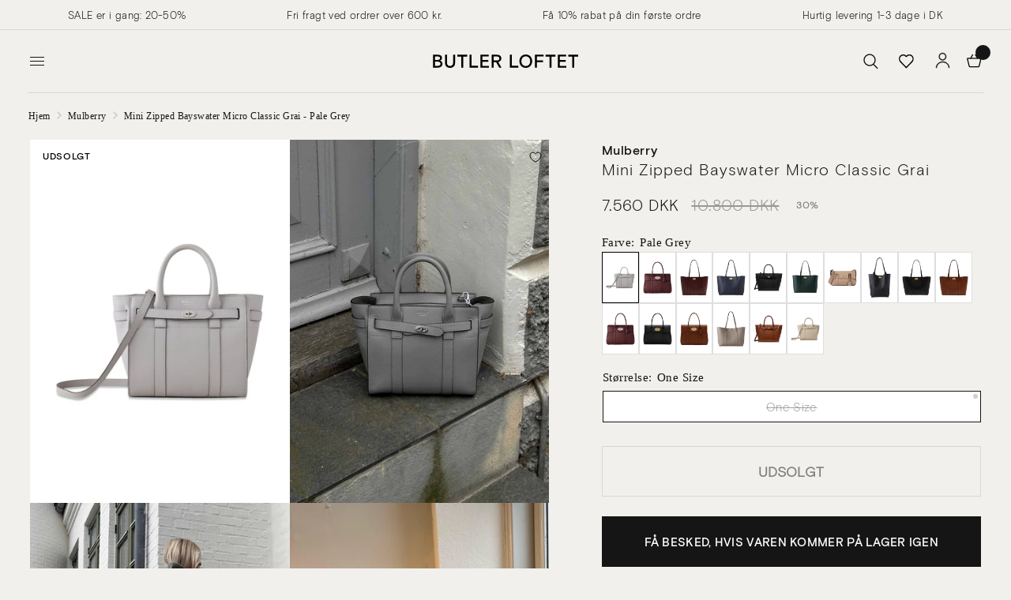

--- FILE ---
content_type: text/html; charset=utf-8
request_url: https://butler-loftet.dk/products/8815711-mini-zipped-bayswater-micro-classic-grai-pale-grey
body_size: 37211
content:
<!doctype html><html class="no-js" lang="da" dir="ltr">
<head>
	<meta charset="utf-8">
	<meta http-equiv="X-UA-Compatible" content="IE=edge,chrome=1">
	<meta name="viewport" content="width=device-width, initial-scale=1, maximum-scale=5, viewport-fit=cover">
	<meta name="theme-color" content="#f2f0ec">
	<script type="application/ld+json">
    {
      "@context": "http://schema.org",
      "@type": "Product",
      "offers": [{
            "@type": "Offer",
            "name": "One Size",
            "availability":"https://schema.org/OutOfStock",
            "price": 7560.0,
            "priceCurrency": "DKK",
            "priceValidUntil": "2026-01-28","sku": "234_HH9089\/587C919_PaleGrey_OneSize","url": "\/products\/8815711-mini-zipped-bayswater-micro-classic-grai-pale-grey?variant=46513207345494"
          }
],
        "gtin13": "5054573819243",
        "productId": "5054573819243",
      "brand": {
        "@type": "Brand",
        "name": "Mulberry"
      },
      "name": "Mini Zipped Bayswater Micro Classic Grai - Pale Grey",
      "description": "\nIkonisk Postman's Lock-lukning\nTo håndtag og aftagelig skulderrem\nFremstillet i 100% klassisk læder\nAlsidig til både hverdag og fest\nDenne elegante taske i klassisk læder fuldender dit look. Med sin ikoniske lås og alsidige bæremuligheder er den et tidløst valg, der passer til enhver anledning, fra arbejde til fest.",
      "category": "Bags",
      "url": "/products/8815711-mini-zipped-bayswater-micro-classic-grai-pale-grey",
      "sku": "234_HH9089\/587C919_PaleGrey_OneSize",
      "image": {
        "@type": "ImageObject",
        "url": "https:files/Mini-Zipped-Bayswater-Micro-Classic-Grai-Pale-Grey-Mulberry.jpg",
        "image": "https:files/Mini-Zipped-Bayswater-Micro-Classic-Grai-Pale-Grey-Mulberry.jpg",
        "name": "Mulberrys Mini Zipped Bayswater Micro Classic Grai - Pale Grey. Køb bags her.",
        "width": 1000,
        "height": 1400
      }
    }
    </script><script type="application/ld+json">
  {
    "@context": "http://schema.org",
    "@type": "BreadcrumbList",
    "itemListElement": [{
        "@type": "ListItem",
        "position": 1,
        "name": "Hjem",
        "item": "https:\/\/butler-loftet.dk"
      },{
            "@type": "ListItem",
            "position": 2,
            "name": "Mini Zipped Bayswater Micro Classic Grai - Pale Grey",
            "item": "https:\/\/butler-loftet.dk\/products\/8815711-mini-zipped-bayswater-micro-classic-grai-pale-grey"
          }]
  }
  </script>
  <script type="application/javascript">
window.theme = {
    template: "product",
    moneyFormat: "{{amount_no_decimals_with_comma_separator}} DKK",
    cart: {"note":null,"attributes":{},"original_total_price":0,"total_price":0,"total_discount":0,"total_weight":0.0,"item_count":0,"items":[],"requires_shipping":false,"currency":"DKK","items_subtotal_price":0,"cart_level_discount_applications":[],"checkout_charge_amount":0}
  };
</script>
  <script>
  window.dataLayer = window.dataLayer || [];

  window.dataLayer.push({
    
      'event': 'prodctDetails',
      product: {"id":8372528447830,"title":"Mini Zipped Bayswater Micro Classic Grai - Pale Grey","handle":"8815711-mini-zipped-bayswater-micro-classic-grai-pale-grey","description":"\u003cul\u003e\n\u003cli\u003eIkonisk Postman's Lock-lukning\u003c\/li\u003e\n\u003cli\u003eTo håndtag og aftagelig skulderrem\u003c\/li\u003e\n\u003cli\u003eFremstillet i 100% klassisk læder\u003c\/li\u003e\n\u003cli\u003eAlsidig til både hverdag og fest\u003c\/li\u003e\n\u003c\/ul\u003e\u003cp\u003eDenne elegante taske i klassisk læder fuldender dit look. Med sin ikoniske lås og alsidige bæremuligheder er den et tidløst valg, der passer til enhver anledning, fra arbejde til fest.\u003c\/p\u003e","published_at":"2024-12-16T08:13:17+01:00","created_at":"2023-04-20T13:21:08+02:00","vendor":"Mulberry","type":"Bags","tags":["2023.02","accessories","back to work dame","Bags","color_grey","Designertasker","Håndtasker","lux","luxury","nej test","Pale Grey","Skuldertasker","style_contemporary","women"],"price":756000,"price_min":756000,"price_max":756000,"available":false,"price_varies":false,"compare_at_price":1080000,"compare_at_price_min":1080000,"compare_at_price_max":1080000,"compare_at_price_varies":false,"variants":[{"id":46513207345494,"title":"One Size","option1":"One Size","option2":null,"option3":null,"sku":"234_HH9089\/587C919_PaleGrey_OneSize","requires_shipping":true,"taxable":true,"featured_image":null,"available":false,"name":"Mini Zipped Bayswater Micro Classic Grai - Pale Grey - One Size","public_title":"One Size","options":["One Size"],"price":756000,"weight":0,"compare_at_price":1080000,"inventory_management":"shopify","barcode":"5054573819243","requires_selling_plan":false,"selling_plan_allocations":[],"quantity_rule":{"min":1,"max":null,"increment":1}}],"images":["\/\/butler-loftet.dk\/cdn\/shop\/files\/Mini-Zipped-Bayswater-Micro-Classic-Grai-Pale-Grey-Mulberry.jpg?v=1744502176","\/\/butler-loftet.dk\/cdn\/shop\/files\/Mini-Zipped-Bayswater-Micro-Classic-Grai-Pale-Grey-Mulberry-2.jpg?v=1744502180","\/\/butler-loftet.dk\/cdn\/shop\/files\/Mini-Zipped-Bayswater-Micro-Classic-Grai-Pale-Grey-Mulberry-3.jpg?v=1744502183","\/\/butler-loftet.dk\/cdn\/shop\/files\/Mini-Zipped-Bayswater-Micro-Classic-Grai-Pale-Grey-Mulberry-4.jpg?v=1744502188"],"featured_image":"\/\/butler-loftet.dk\/cdn\/shop\/files\/Mini-Zipped-Bayswater-Micro-Classic-Grai-Pale-Grey-Mulberry.jpg?v=1744502176","options":["Size"],"media":[{"alt":"Mulberrys Mini Zipped Bayswater Micro Classic Grai - Pale Grey. Køb bags her.","id":43630063714646,"position":1,"preview_image":{"aspect_ratio":0.714,"height":1400,"width":1000,"src":"\/\/butler-loftet.dk\/cdn\/shop\/files\/Mini-Zipped-Bayswater-Micro-Classic-Grai-Pale-Grey-Mulberry.jpg?v=1744502176"},"aspect_ratio":0.714,"height":1400,"media_type":"image","src":"\/\/butler-loftet.dk\/cdn\/shop\/files\/Mini-Zipped-Bayswater-Micro-Classic-Grai-Pale-Grey-Mulberry.jpg?v=1744502176","width":1000},{"alt":"Mini Zipped Bayswater Micro Classic Grai - Pale Grey-Bags-Mulberry-Butler Loftet","id":50196509720918,"position":2,"preview_image":{"aspect_ratio":0.714,"height":1400,"width":1000,"src":"\/\/butler-loftet.dk\/cdn\/shop\/files\/Mini-Zipped-Bayswater-Micro-Classic-Grai-Pale-Grey-Mulberry-2.jpg?v=1744502180"},"aspect_ratio":0.714,"height":1400,"media_type":"image","src":"\/\/butler-loftet.dk\/cdn\/shop\/files\/Mini-Zipped-Bayswater-Micro-Classic-Grai-Pale-Grey-Mulberry-2.jpg?v=1744502180","width":1000},{"alt":"Mini Zipped Bayswater Micro Classic Grai - Pale Grey-Bags-Mulberry-Butler Loftet","id":50196519158102,"position":3,"preview_image":{"aspect_ratio":0.714,"height":1400,"width":1000,"src":"\/\/butler-loftet.dk\/cdn\/shop\/files\/Mini-Zipped-Bayswater-Micro-Classic-Grai-Pale-Grey-Mulberry-3.jpg?v=1744502183"},"aspect_ratio":0.714,"height":1400,"media_type":"image","src":"\/\/butler-loftet.dk\/cdn\/shop\/files\/Mini-Zipped-Bayswater-Micro-Classic-Grai-Pale-Grey-Mulberry-3.jpg?v=1744502183","width":1000},{"alt":"Mini Zipped Bayswater Micro Classic Grai - Pale Grey-Bags-Mulberry-Butler Loftet","id":50196529152342,"position":4,"preview_image":{"aspect_ratio":0.75,"height":2049,"width":1536,"src":"\/\/butler-loftet.dk\/cdn\/shop\/files\/Mini-Zipped-Bayswater-Micro-Classic-Grai-Pale-Grey-Mulberry-4.jpg?v=1744502188"},"aspect_ratio":0.75,"height":2049,"media_type":"image","src":"\/\/butler-loftet.dk\/cdn\/shop\/files\/Mini-Zipped-Bayswater-Micro-Classic-Grai-Pale-Grey-Mulberry-4.jpg?v=1744502188","width":1536}],"requires_selling_plan":false,"selling_plan_groups":[],"content":"\u003cul\u003e\n\u003cli\u003eIkonisk Postman's Lock-lukning\u003c\/li\u003e\n\u003cli\u003eTo håndtag og aftagelig skulderrem\u003c\/li\u003e\n\u003cli\u003eFremstillet i 100% klassisk læder\u003c\/li\u003e\n\u003cli\u003eAlsidig til både hverdag og fest\u003c\/li\u003e\n\u003c\/ul\u003e\u003cp\u003eDenne elegante taske i klassisk læder fuldender dit look. Med sin ikoniske lås og alsidige bæremuligheder er den et tidløst valg, der passer til enhver anledning, fra arbejde til fest.\u003c\/p\u003e"},
    
    
  });
</script>


<script>
  // Function to push addToCart event to the dataLayer
  function addToCartEvent() {
    window.dataLayer = window.dataLayer || [];
    window.dataLayer.push({
      event: 'addToCart'
    });
  }

  // Add event listener to the Add to Cart button
  document.getElementById('AddToCart').addEventListener('click', function() {
    // Trigger addToCart event when button is clicked
    addToCartEvent();
  });
</script>

	<link rel="canonical" href="https://butler-loftet.dk/products/8815711-mini-zipped-bayswater-micro-classic-grai-pale-grey">
	<link rel="preconnect" href="https://cdn.shopify.com" crossorigin>
	<link rel="preload" as="style" href="//butler-loftet.dk/cdn/shop/t/419/assets/app.css?v=7082188041490705311766621514">
<link rel="preload" as="style" href="//butler-loftet.dk/cdn/shop/t/419/assets/product.css?v=114303530349397300621766621514">



<link href="//butler-loftet.dk/cdn/shop/t/419/assets/vendor.min.js?v=157477036952821991051766621514" as="script" rel="preload">
<link href="//butler-loftet.dk/cdn/shop/t/419/assets/app.js?v=130716861978209815781766621514" as="script" rel="preload">
<link href="//butler-loftet.dk/cdn/shop/t/419/assets/slideshow.js?v=115107029526227389951766621514" as="script" rel="preload">

<script>
window.lazySizesConfig = window.lazySizesConfig || {};
window.lazySizesConfig.expand = 250;
window.lazySizesConfig.loadMode = 1;
window.lazySizesConfig.loadHidden = false;
</script>

	<link rel="icon" type="image/png" href="//butler-loftet.dk/cdn/shop/files/logo2_191a1bfb-dfe3-4b22-9e90-168b1ec4c7cd.png?crop=center&height=32&v=1711021949&width=32">

	<link href="//butler-loftet.dk/cdn/shop/t/419/assets/font.css?v=152030128762657806421766623086" rel="stylesheet" type="text/css" media="all" />

	<title>
	Mini Zipped Bayswater Micro Classic Grai - Pale Grey &ndash; Butler Loftet
	</title>


	<meta name="description" content="Ikonisk Postman&#39;s Lock-lukning To håndtag og aftagelig skulderrem Fremstillet i 100% klassisk læder Alsidig til både hverdag og fest Denne elegante taske i klassisk læder fuldender dit look. Med sin ikoniske lås og alsidige bæremuligheder er den et tidløst valg, der passer til enhver anledning, fra arbejde til fest."><link rel="preconnect" href="https://fonts.shopifycdn.com" crossorigin>

<meta property="og:site_name" content="Butler Loftet">
<meta property="og:url" content="https://butler-loftet.dk/products/8815711-mini-zipped-bayswater-micro-classic-grai-pale-grey">
<meta property="og:title" content="Mini Zipped Bayswater Micro Classic Grai - Pale Grey">
<meta property="og:type" content="product">
<meta property="og:description" content="Ikonisk Postman&#39;s Lock-lukning To håndtag og aftagelig skulderrem Fremstillet i 100% klassisk læder Alsidig til både hverdag og fest Denne elegante taske i klassisk læder fuldender dit look. Med sin ikoniske lås og alsidige bæremuligheder er den et tidløst valg, der passer til enhver anledning, fra arbejde til fest."><meta property="og:image" content="http://butler-loftet.dk/cdn/shop/files/Mini-Zipped-Bayswater-Micro-Classic-Grai-Pale-Grey-Mulberry.jpg?v=1744502176">
  <meta property="og:image:secure_url" content="https://butler-loftet.dk/cdn/shop/files/Mini-Zipped-Bayswater-Micro-Classic-Grai-Pale-Grey-Mulberry.jpg?v=1744502176">
  <meta property="og:image:width" content="1000">
  <meta property="og:image:height" content="1400"><meta property="og:price:amount" content="7.560,00">
  <meta property="og:price:currency" content="DKK"><meta name="twitter:card" content="summary_large_image">
<meta name="twitter:title" content="Mini Zipped Bayswater Micro Classic Grai - Pale Grey">
<meta name="twitter:description" content="Ikonisk Postman&#39;s Lock-lukning To håndtag og aftagelig skulderrem Fremstillet i 100% klassisk læder Alsidig til både hverdag og fest Denne elegante taske i klassisk læder fuldender dit look. Med sin ikoniske lås og alsidige bæremuligheder er den et tidløst valg, der passer til enhver anledning, fra arbejde til fest.">


	<style>
		@media (max-width: 767px) {
			
				#header .thb-header-mobile-left .mobile-toggle-wrapper .mobile-toggle,
				#header .thb-secondary-area {
					opacity: 0;
					height: 0;
					margin: 0;
					pointer-events: none;
					transition: all 0s;
					width: 0;
					min-width: 0;
				}
				#header .logolink {
					margin-left: auto;
					margin-right: auto;
				}
				.header>.row>.columns {
					min-height: 0 !important;
				}
			
		}
		@media (min-width: 768px) {
			.bottom-menu {
				display: none !important;
			}
		}
	</style>

	<link href="//butler-loftet.dk/cdn/shop/t/419/assets/app.css?v=7082188041490705311766621514" rel="stylesheet" type="text/css" media="all" />
	<link href="//butler-loftet.dk/cdn/shop/t/419/assets/variable.css?v=62805273312803647451766621514" rel="stylesheet" type="text/css" media="all" />

	<style data-shopify>
	@font-face {
  font-family: "Archivo Narrow";
  font-weight: 400;
  font-style: normal;
  font-display: swap;
  src: url("//butler-loftet.dk/cdn/fonts/archivo_narrow/archivonarrow_n4.5c3bab850a22055c235cf940f895d873a8689d70.woff2") format("woff2"),
       url("//butler-loftet.dk/cdn/fonts/archivo_narrow/archivonarrow_n4.ea12dd22d3319d164475c1d047ae8f973041a9ff.woff") format("woff");
}

@font-face {
  font-family: "Archivo Narrow";
  font-weight: 500;
  font-style: normal;
  font-display: swap;
  src: url("//butler-loftet.dk/cdn/fonts/archivo_narrow/archivonarrow_n5.d7d2ed7fbf03e65de95fbf4dd65b8f16594058a7.woff2") format("woff2"),
       url("//butler-loftet.dk/cdn/fonts/archivo_narrow/archivonarrow_n5.1b34a2bfca6fa7ceb43f421bf0098175c735e91b.woff") format("woff");
}

@font-face {
  font-family: "Archivo Narrow";
  font-weight: 600;
  font-style: normal;
  font-display: swap;
  src: url("//butler-loftet.dk/cdn/fonts/archivo_narrow/archivonarrow_n6.39db873f9e4e9c8ab7083354b267ce7500b7ee9e.woff2") format("woff2"),
       url("//butler-loftet.dk/cdn/fonts/archivo_narrow/archivonarrow_n6.997d285d710a777a602467368cc2fbd11a20033e.woff") format("woff");
}

@font-face {
  font-family: "Archivo Narrow";
  font-weight: 400;
  font-style: italic;
  font-display: swap;
  src: url("//butler-loftet.dk/cdn/fonts/archivo_narrow/archivonarrow_i4.59445c13f0e607542640c8a56f31dcd8ed680cfa.woff2") format("woff2"),
       url("//butler-loftet.dk/cdn/fonts/archivo_narrow/archivonarrow_i4.bbf26c99347034f8df1f87b08c4a929cfc5255c8.woff") format("woff");
}

@font-face {
  font-family: "Archivo Narrow";
  font-weight: 600;
  font-style: italic;
  font-display: swap;
  src: url("//butler-loftet.dk/cdn/fonts/archivo_narrow/archivonarrow_i6.21c69730cb55f9ff454529f520897ee241e78c97.woff2") format("woff2"),
       url("//butler-loftet.dk/cdn/fonts/archivo_narrow/archivonarrow_i6.6c25ccdf80ef4616ffdc61ea3e51d7ed480f0d13.woff") format("woff");
}


		

h1,h2,h3,h4,h5,h6,
	.h1,.h2,.h3,.h4,.h5,.h6,
	.logolink.text-logo,
	.heading-font,
	.h1-xlarge,
	.h1-large,
	.customer-addresses .my-address .address-index {
		/*font-style: normal;
		font-weight: 400;
		font-family: "Times New Roman", Times, serif;*/
	}
	h1,h2,.h1,.h2, .product-card-title {
		font-family: "basis-grotesque-medium", sans-serif;
	}
	h3,h4,h5,h6,.h3,.h4,.h5,.h6 {
		font-family: "basis-grotesque-light", sans-serif;
	}
	.basis-font {
		font-style: normal;
		font-family: "Times New Roman", Times, serif;
	}
	body,
	.body-font,
	.thb-product-detail .product-title {
		/*font-style: normal;
		font-weight: 400;
		font-family: "Archivo Narrow", sans-serif;*/
		font-family: "basis-grotesque-light", sans-serif;
	}
	.headfont {
		/*font-style: normal;
		font-weight: 400;
		font-family: "Archivo Narrow", sans-serif;*/
		font-family: "basis-grotesque-medium", sans-serif;
	}
	.bodyfont {
		/*font-style: normal;
		font-weight: 400;*/
		font-family: "basis-grotesque-light", sans-serif !important;
	}
	:root {
		--font-body-scale: 1.0;
		--font-body-line-height-scale: 1.0;
		--font-body-letter-spacing: 0.03em;
		--font-announcement-scale: 1.0;
		--font-heading-scale: 1.0;
		--font-heading-line-height-scale: 1.0;
		--font-heading-letter-spacing: 0.05em;
		--font-navigation-scale: 1.0;
		--font-product-title-scale: 1.0;
		--font-product-title-line-height-scale: 1.0;
		--button-letter-spacing: 0.02em;--bg-body: #f2f0ec;
			--bg-body-rgb: 242,240,236;
			--bg-body-darken: #ece9e3;
			--payment-terms-background-color: #f2f0ec;--color-body: #151515;
		  --color-body-rgb: 21,21,21;--color-accent: #151515;
			--color-accent-rgb: 21,21,21;--color-border: #d7d7d7;--color-form-border: #d7d7d7;--color-announcement-bar-text: #151515;--color-announcement-bar-bg: #f2f0ec;--color-header-bg: #f2f0ec;
			--color-header-bg-rgb: 242,240,236;--color-header-text: #151515;
			--color-header-text-rgb: 21,21,21;--color-header-links: #151515;--color-header-links-hover: #151515;--color-header-icons: #151515;--color-header-border: #d7d7d7;--solid-button-background: #151515;--solid-button-label: #ffffff;--outline-button-label: #151515;--color-price: #151515;--color-star: #FD9A52;--color-dots: #151515;--color-inventory-instock: #279A4B;--color-inventory-lowstock: #FB9E5B;--section-spacing-mobile: 50px;--section-spacing-desktop: 90px;--button-border-radius: 0px;--color-badge-text: #000000;--color-badge-sold-out: #ffffff;--color-badge-sale: #ffffff;--badge-corner-radius: 0px;--color-footer-text: #151515;
			--color-footer-text-rgb: 21,21,21;--color-footer-link: #151515;--color-footer-link-hover: #151515;--color-footer-border: #444444;
			--color-footer-border-rgb: 68,68,68;--color-footer-bg: #f2f0ec;}
</style>


	<script>
		window.theme = window.theme || {};
		theme = {
			settings: {
				money_with_currency_format:"{{amount_with_comma_separator}} kr",
				cart_drawer:false,
				product_id: 8372528447830,
			},
			routes: {
				root_url: '/',
				cart_url: '/cart',
				cart_add_url: '/cart/add',
				search_url: '/search',
				cart_change_url: '/cart/change',
				cart_update_url: '/cart/update',
				predictive_search_url: '/search/suggest',
			},
			variantStrings: {
        addToCart: `Tilføj til kurv`,
        soldOut: `Udsolgt`,
        unavailable: `Ikke tilgængelig`,
      },
			strings: {
				requiresTerms: `Du skal acceptere salgsbetingelserne for at kunne betale`,
			}
		};
	</script>
	<script>window.performance && window.performance.mark && window.performance.mark('shopify.content_for_header.start');</script><meta name="facebook-domain-verification" content="97bxjby8vrhs2o5dha70a4qw84l90m">
<meta id="shopify-digital-wallet" name="shopify-digital-wallet" content="/62415601894/digital_wallets/dialog">
<meta name="shopify-checkout-api-token" content="609cfcaaa6a492ec5ad5bb927695ddcd">
<meta id="in-context-paypal-metadata" data-shop-id="62415601894" data-venmo-supported="false" data-environment="production" data-locale="en_US" data-paypal-v4="true" data-currency="DKK">
<link rel="alternate" type="application/json+oembed" href="https://butler-loftet.dk/products/8815711-mini-zipped-bayswater-micro-classic-grai-pale-grey.oembed">
<script async="async" src="/checkouts/internal/preloads.js?locale=da-DK"></script>
<script id="shopify-features" type="application/json">{"accessToken":"609cfcaaa6a492ec5ad5bb927695ddcd","betas":["rich-media-storefront-analytics"],"domain":"butler-loftet.dk","predictiveSearch":true,"shopId":62415601894,"locale":"da"}</script>
<script>var Shopify = Shopify || {};
Shopify.shop = "butler-studios-dk.myshopify.com";
Shopify.locale = "da";
Shopify.currency = {"active":"DKK","rate":"1.0"};
Shopify.country = "DK";
Shopify.theme = {"name":"JUL25 NY","id":192422445398,"schema_name":"BLR Theme","schema_version":"1.0.0","theme_store_id":null,"role":"main"};
Shopify.theme.handle = "null";
Shopify.theme.style = {"id":null,"handle":null};
Shopify.cdnHost = "butler-loftet.dk/cdn";
Shopify.routes = Shopify.routes || {};
Shopify.routes.root = "/";</script>
<script type="module">!function(o){(o.Shopify=o.Shopify||{}).modules=!0}(window);</script>
<script>!function(o){function n(){var o=[];function n(){o.push(Array.prototype.slice.apply(arguments))}return n.q=o,n}var t=o.Shopify=o.Shopify||{};t.loadFeatures=n(),t.autoloadFeatures=n()}(window);</script>
<script id="shop-js-analytics" type="application/json">{"pageType":"product"}</script>
<script defer="defer" async type="module" src="//butler-loftet.dk/cdn/shopifycloud/shop-js/modules/v2/client.init-shop-cart-sync_C8w7Thf0.da.esm.js"></script>
<script defer="defer" async type="module" src="//butler-loftet.dk/cdn/shopifycloud/shop-js/modules/v2/chunk.common_hABmsQwT.esm.js"></script>
<script type="module">
  await import("//butler-loftet.dk/cdn/shopifycloud/shop-js/modules/v2/client.init-shop-cart-sync_C8w7Thf0.da.esm.js");
await import("//butler-loftet.dk/cdn/shopifycloud/shop-js/modules/v2/chunk.common_hABmsQwT.esm.js");

  window.Shopify.SignInWithShop?.initShopCartSync?.({"fedCMEnabled":true,"windoidEnabled":true});

</script>
<script>(function() {
  var isLoaded = false;
  function asyncLoad() {
    if (isLoaded) return;
    isLoaded = true;
    var urls = ["https:\/\/cdn.hextom.com\/js\/eventpromotionbar.js?shop=butler-studios-dk.myshopify.com","\/\/cdn.app.metorik.com\/js\/shopify\/mtk.js?shop=butler-studios-dk.myshopify.com"];
    for (var i = 0; i < urls.length; i++) {
      var s = document.createElement('script');
      s.type = 'text/javascript';
      s.async = true;
      s.src = urls[i];
      var x = document.getElementsByTagName('script')[0];
      x.parentNode.insertBefore(s, x);
    }
  };
  if(window.attachEvent) {
    window.attachEvent('onload', asyncLoad);
  } else {
    window.addEventListener('load', asyncLoad, false);
  }
})();</script>
<script id="__st">var __st={"a":62415601894,"offset":3600,"reqid":"adcf584a-8673-4f4d-90b8-4c171f189f92-1768699883","pageurl":"butler-loftet.dk\/products\/8815711-mini-zipped-bayswater-micro-classic-grai-pale-grey","u":"ef0545f6de7d","p":"product","rtyp":"product","rid":8372528447830};</script>
<script>window.ShopifyPaypalV4VisibilityTracking = true;</script>
<script id="captcha-bootstrap">!function(){'use strict';const t='contact',e='account',n='new_comment',o=[[t,t],['blogs',n],['comments',n],[t,'customer']],c=[[e,'customer_login'],[e,'guest_login'],[e,'recover_customer_password'],[e,'create_customer']],r=t=>t.map((([t,e])=>`form[action*='/${t}']:not([data-nocaptcha='true']) input[name='form_type'][value='${e}']`)).join(','),a=t=>()=>t?[...document.querySelectorAll(t)].map((t=>t.form)):[];function s(){const t=[...o],e=r(t);return a(e)}const i='password',u='form_key',d=['recaptcha-v3-token','g-recaptcha-response','h-captcha-response',i],f=()=>{try{return window.sessionStorage}catch{return}},m='__shopify_v',_=t=>t.elements[u];function p(t,e,n=!1){try{const o=window.sessionStorage,c=JSON.parse(o.getItem(e)),{data:r}=function(t){const{data:e,action:n}=t;return t[m]||n?{data:e,action:n}:{data:t,action:n}}(c);for(const[e,n]of Object.entries(r))t.elements[e]&&(t.elements[e].value=n);n&&o.removeItem(e)}catch(o){console.error('form repopulation failed',{error:o})}}const l='form_type',E='cptcha';function T(t){t.dataset[E]=!0}const w=window,h=w.document,L='Shopify',v='ce_forms',y='captcha';let A=!1;((t,e)=>{const n=(g='f06e6c50-85a8-45c8-87d0-21a2b65856fe',I='https://cdn.shopify.com/shopifycloud/storefront-forms-hcaptcha/ce_storefront_forms_captcha_hcaptcha.v1.5.2.iife.js',D={infoText:'Beskyttet af hCaptcha',privacyText:'Beskyttelse af persondata',termsText:'Vilkår'},(t,e,n)=>{const o=w[L][v],c=o.bindForm;if(c)return c(t,g,e,D).then(n);var r;o.q.push([[t,g,e,D],n]),r=I,A||(h.body.append(Object.assign(h.createElement('script'),{id:'captcha-provider',async:!0,src:r})),A=!0)});var g,I,D;w[L]=w[L]||{},w[L][v]=w[L][v]||{},w[L][v].q=[],w[L][y]=w[L][y]||{},w[L][y].protect=function(t,e){n(t,void 0,e),T(t)},Object.freeze(w[L][y]),function(t,e,n,w,h,L){const[v,y,A,g]=function(t,e,n){const i=e?o:[],u=t?c:[],d=[...i,...u],f=r(d),m=r(i),_=r(d.filter((([t,e])=>n.includes(e))));return[a(f),a(m),a(_),s()]}(w,h,L),I=t=>{const e=t.target;return e instanceof HTMLFormElement?e:e&&e.form},D=t=>v().includes(t);t.addEventListener('submit',(t=>{const e=I(t);if(!e)return;const n=D(e)&&!e.dataset.hcaptchaBound&&!e.dataset.recaptchaBound,o=_(e),c=g().includes(e)&&(!o||!o.value);(n||c)&&t.preventDefault(),c&&!n&&(function(t){try{if(!f())return;!function(t){const e=f();if(!e)return;const n=_(t);if(!n)return;const o=n.value;o&&e.removeItem(o)}(t);const e=Array.from(Array(32),(()=>Math.random().toString(36)[2])).join('');!function(t,e){_(t)||t.append(Object.assign(document.createElement('input'),{type:'hidden',name:u})),t.elements[u].value=e}(t,e),function(t,e){const n=f();if(!n)return;const o=[...t.querySelectorAll(`input[type='${i}']`)].map((({name:t})=>t)),c=[...d,...o],r={};for(const[a,s]of new FormData(t).entries())c.includes(a)||(r[a]=s);n.setItem(e,JSON.stringify({[m]:1,action:t.action,data:r}))}(t,e)}catch(e){console.error('failed to persist form',e)}}(e),e.submit())}));const S=(t,e)=>{t&&!t.dataset[E]&&(n(t,e.some((e=>e===t))),T(t))};for(const o of['focusin','change'])t.addEventListener(o,(t=>{const e=I(t);D(e)&&S(e,y())}));const B=e.get('form_key'),M=e.get(l),P=B&&M;t.addEventListener('DOMContentLoaded',(()=>{const t=y();if(P)for(const e of t)e.elements[l].value===M&&p(e,B);[...new Set([...A(),...v().filter((t=>'true'===t.dataset.shopifyCaptcha))])].forEach((e=>S(e,t)))}))}(h,new URLSearchParams(w.location.search),n,t,e,['guest_login'])})(!0,!0)}();</script>
<script integrity="sha256-4kQ18oKyAcykRKYeNunJcIwy7WH5gtpwJnB7kiuLZ1E=" data-source-attribution="shopify.loadfeatures" defer="defer" src="//butler-loftet.dk/cdn/shopifycloud/storefront/assets/storefront/load_feature-a0a9edcb.js" crossorigin="anonymous"></script>
<script data-source-attribution="shopify.dynamic_checkout.dynamic.init">var Shopify=Shopify||{};Shopify.PaymentButton=Shopify.PaymentButton||{isStorefrontPortableWallets:!0,init:function(){window.Shopify.PaymentButton.init=function(){};var t=document.createElement("script");t.src="https://butler-loftet.dk/cdn/shopifycloud/portable-wallets/latest/portable-wallets.da.js",t.type="module",document.head.appendChild(t)}};
</script>
<script data-source-attribution="shopify.dynamic_checkout.buyer_consent">
  function portableWalletsHideBuyerConsent(e){var t=document.getElementById("shopify-buyer-consent"),n=document.getElementById("shopify-subscription-policy-button");t&&n&&(t.classList.add("hidden"),t.setAttribute("aria-hidden","true"),n.removeEventListener("click",e))}function portableWalletsShowBuyerConsent(e){var t=document.getElementById("shopify-buyer-consent"),n=document.getElementById("shopify-subscription-policy-button");t&&n&&(t.classList.remove("hidden"),t.removeAttribute("aria-hidden"),n.addEventListener("click",e))}window.Shopify?.PaymentButton&&(window.Shopify.PaymentButton.hideBuyerConsent=portableWalletsHideBuyerConsent,window.Shopify.PaymentButton.showBuyerConsent=portableWalletsShowBuyerConsent);
</script>
<script data-source-attribution="shopify.dynamic_checkout.cart.bootstrap">document.addEventListener("DOMContentLoaded",(function(){function t(){return document.querySelector("shopify-accelerated-checkout-cart, shopify-accelerated-checkout")}if(t())Shopify.PaymentButton.init();else{new MutationObserver((function(e,n){t()&&(Shopify.PaymentButton.init(),n.disconnect())})).observe(document.body,{childList:!0,subtree:!0})}}));
</script>
<link id="shopify-accelerated-checkout-styles" rel="stylesheet" media="screen" href="https://butler-loftet.dk/cdn/shopifycloud/portable-wallets/latest/accelerated-checkout-backwards-compat.css" crossorigin="anonymous">
<style id="shopify-accelerated-checkout-cart">
        #shopify-buyer-consent {
  margin-top: 1em;
  display: inline-block;
  width: 100%;
}

#shopify-buyer-consent.hidden {
  display: none;
}

#shopify-subscription-policy-button {
  background: none;
  border: none;
  padding: 0;
  text-decoration: underline;
  font-size: inherit;
  cursor: pointer;
}

#shopify-subscription-policy-button::before {
  box-shadow: none;
}

      </style>

<script>window.performance && window.performance.mark && window.performance.mark('shopify.content_for_header.end');</script> <!-- Header hook for plugins -->

	<script>document.documentElement.className = document.documentElement.className.replace('no-js', 'js');</script><script>

window.dataLayer = window.dataLayer || [];

function gtag(){ dataLayer.push(arguments); }

// Set default consent to 'denied' as a placeholder

// Determine actual values based on customer's own requirements

gtag('consent', 'default', {

'ad_storage': 'denied',

'ad_user_data': 'denied',

'ad_personalization': 'denied',

'analytics_storage': 'denied',

'wait_for_update': 500

});

gtag('set', 'ads_data_redaction', true);

</script>

 







<script>
const addCookieInformationConsentScript = () => {
const consentScript = document.createElement('script');
consentScript.setAttribute('src','https://policy.app.cookieinformation.com/uc.js');
consentScript.setAttribute('data-culture', 'DA');
consentScript.setAttribute('data-gcm-version', '2.0');
consentScript.id = 'CookieConsent';
document.head.appendChild(consentScript);
};

const setupListenerForConsentGathering = () => {
window.addEventListener("CookieInformationConsentGiven", () => {
let consent = {};
let consentSignals = {};

if (window.CookieInformation) {
consent = window.CookieInformation._getCookieValue('CookieInformationConsent');
consent = JSON.parse(consent);

if (consent) {
consentSignals = consent.consents_approved || [];
consentSignals = consentSignals.reduce((acc,curr)=> (acc[curr]=true,acc),{});
}
}

customerPrivacyAPIReady = setInterval(() => {
if (window.Shopify.customerPrivacy) {
clearInterval(customerPrivacyAPIReady);
window.Shopify.customerPrivacy.setTrackingConsent(
{
"analytics": consentSignals['cookie_cat_statistic'] || false,
"marketing": consentSignals['cookie_cat_marketing'] || false,
"preferences": consentSignals['cookie_cat_functional'] || false,
"sale_of_data": consentSignals['cookie_cat_marketing'] || false,
},
() => console.log("Cookie Information: consent gathered"),
);
}
}, 100);
});
};

window.Shopify.loadFeatures(
[
{
name: 'consent-tracking-api',
version: '0.1',
},
],
error => {
if (error) {
throw error; 
}
setupListenerForConsentGathering();
addCookieInformationConsentScript(); 
}
);

</script>

 

<script id="CookieConsent" type="text/javascript" data-culture="DA" src="https://policy.app.cookieinformation.com/uc.js" data-gcm-version="2.0"></script>



<!-- TrustBox script -->
<script type="text/javascript" src="//widget.trustpilot.com/bootstrap/v5/tp.widget.bootstrap.min.js" async></script>
<!-- End TrustBox script -->
<!-- Start of Clerk.io E-commerce Personalisation tool - www.clerk.io -->
<script type="text/javascript">
(function(w,d){
  var e=d.createElement('script');e.type='text/javascript';e.async=true;
  e.src=(d.location.protocol=='https:'?'https':'http')+'://cdn.clerk.io/clerk.js';
  var s=d.getElementsByTagName('script')[0];s.parentNode.insertBefore(e,s);
  w.__clerk_q=w.__clerk_q||[];w.Clerk=w.Clerk||function(){w.__clerk_q.push(arguments)};
})(window,document);

Clerk('config', {
    key: 'gkkctudB8ygGMVWmgEBiF3ZjfRnWCXFM'
});
</script>
<!-- End of Clerk.io E-commerce Personalisation tool - www.clerk.io -->

  

	<script src="//butler-loftet.dk/cdn/shop/t/419/assets/jquery-min.js?v=60938658743091704111766621514"></script>
<script src=//butler-loftet.dk/cdn/shop/t/419/assets/autoadd.js?v=151428175959456057051766621514></script>
  <style data-shopify>
    .cart-items .donation_cart {
      display: none !important; 
    }
  </style>



  


<!--ADD ITEM BY URL-->



<!--ADD ITEM BY URL-->

<!--update cart items-->
<script>
$(document).ready(function() {
    // Function to get the cart count, excluding a specific product
    function getCartCount() {
        $.ajax({
            type: 'GET',
            url: '/cart.js', // Shopify API endpoint for fetching cart information
            dataType: 'json',
            success: function(cart) {
                // Filter out the specific product from the cart items
                var excludedProductId = 8109643989222; // Replace with the ID of the product you want to exclude
                var itemCount = cart.items.reduce(function(total, item) {
                    // Check if the item's ID is not the excluded product ID
                    if (item.product_id !== excludedProductId) {
                        return total + item.quantity;
                    } else {
                        return total;
                    }
                }, 0);
                // Update the UI with the item count
                $('.cart-total-item-count').text(itemCount);
            }
        });
    }

    // Call the function initially to show the count on page load
    getCartCount();

    // Bind AJAX call to the click event of the add to cart button
    $('.single-add-to-cart-button').on('click', function() {
        Clerk('content', '.clerk_drawer');
        $.ajax({
            type: 'POST',
            url: '/cart/add.js', // Shopify API endpoint for adding an item to the cart
            data: $(this).closest('form').serialize(), // Serialize the form data
            dataType: 'json',
            success: function() {
                // After the item is successfully added to the cart, update the cart count
                getCartCount();
            }
        });
    });
});
</script>
<!--update cart items-->

    
      <!-- Start of Clerk.io E-commerce Personalisation tool - www.clerk.io -->
<script type="text/javascript">
    (function (w, d) {
        var e = d.createElement('script'); e.type = 'text/javascript'; e.async = true;
        e.src = (d.location.protocol == 'https:' ? 'https' : 'http') + '://cdn.clerk.io/clerk.js';
        var s = d.getElementsByTagName('script')[0]; s.parentNode.insertBefore(e, s);
        w.__clerk_q = w.__clerk_q || []; w.Clerk = w.Clerk || function () { w.__clerk_q.push(arguments) };
    })(window, document);
    
    let publicKey = 'gkkctudB8ygGMVWmgEBiF3ZjfRnWCXFM';
    
    Clerk('config', {
        key: publicKey,
        formatters: {
            currency_converter: function (price) {
                var converted_price = (price * Shopify.currency.rate);
                return (converted_price).toString();
            }
        },
        globals: {
            currency_iso: 'DKK',
            currency_symbol: 'kr.'
        }
    });

    

    document.addEventListener('DOMContentLoaded', (e) => {
        (async function fetchVisitorId() {
          let visitorId = window.sessionStorage.getItem('visitor_id');
          try {
            if (!visitorId) {
              const response = await fetch(`https://api.clerk.io/v2/misc/visitor_id?key=${publicKey}&visitor=auto`);
              const data = await response.json();
              visitorId = data.visitor;
              window.sessionStorage.setItem('visitor_id', data.visitor);
            }
            Clerk('config', {
              visitor: visitorId,
            });
          } catch (error) {
            console.error('Error:', error);
          } finally {
            window.Shopify.analytics.publish('clerk_pixel_context', {
              localeApiKey: publicKey,
              visitor: visitorId,
            });
          }
        })();
      });
</script>
<!-- End of Clerk.io E-commerce Personalisation tool - www.clerk.io -->
    

	<!-- BEGIN app block: shopify://apps/geo-pro-geolocation/blocks/geopro/16fc5313-7aee-4e90-ac95-f50fc7c8b657 --><!-- This snippet is used to load Geo:Pro data on the storefront -->
<meta class='geo-ip' content='[base64]/[base64]'>
<!-- This snippet initializes the plugin -->
<script async>
  try {
    const loadGeoPro=()=>{let e=e=>{if(!e||e.isCrawler||"success"!==e.message){window.geopro_cancel="1";return}let o=e.isAdmin?"el-geoip-location-admin":"el-geoip-location",s=Date.now()+864e5;localStorage.setItem(o,JSON.stringify({value:e.data,expires:s})),e.isAdmin&&localStorage.setItem("el-geoip-admin",JSON.stringify({value:"1",expires:s}))},o=new XMLHttpRequest;o.open("GET","https://geo.geoproapp.com?x-api-key=91e359ab7-2b63-539e-1de2-c4bf731367a7",!0),o.responseType="json",o.onload=()=>e(200===o.status?o.response:null),o.send()},load=!["el-geoip-location-admin","el-geoip-location"].some(e=>{try{let o=JSON.parse(localStorage.getItem(e));return o&&o.expires>Date.now()}catch(s){return!1}});load&&loadGeoPro();
  } catch(e) {
    console.warn('Geo:Pro error', e);
    window.geopro_cancel = '1';
  }
</script>
<script src="https://cdn.shopify.com/extensions/019b746b-26da-7a64-a671-397924f34f11/easylocation-195/assets/easylocation-storefront.min.js" type="text/javascript" async></script>


<!-- END app block --><!-- BEGIN app block: shopify://apps/klaviyo-email-marketing-sms/blocks/klaviyo-onsite-embed/2632fe16-c075-4321-a88b-50b567f42507 -->












  <script async src="https://static.klaviyo.com/onsite/js/T6mz6C/klaviyo.js?company_id=T6mz6C"></script>
  <script>!function(){if(!window.klaviyo){window._klOnsite=window._klOnsite||[];try{window.klaviyo=new Proxy({},{get:function(n,i){return"push"===i?function(){var n;(n=window._klOnsite).push.apply(n,arguments)}:function(){for(var n=arguments.length,o=new Array(n),w=0;w<n;w++)o[w]=arguments[w];var t="function"==typeof o[o.length-1]?o.pop():void 0,e=new Promise((function(n){window._klOnsite.push([i].concat(o,[function(i){t&&t(i),n(i)}]))}));return e}}})}catch(n){window.klaviyo=window.klaviyo||[],window.klaviyo.push=function(){var n;(n=window._klOnsite).push.apply(n,arguments)}}}}();</script>

  
    <script id="viewed_product">
      if (item == null) {
        var _learnq = _learnq || [];

        var MetafieldReviews = null
        var MetafieldYotpoRating = null
        var MetafieldYotpoCount = null
        var MetafieldLooxRating = null
        var MetafieldLooxCount = null
        var okendoProduct = null
        var okendoProductReviewCount = null
        var okendoProductReviewAverageValue = null
        try {
          // The following fields are used for Customer Hub recently viewed in order to add reviews.
          // This information is not part of __kla_viewed. Instead, it is part of __kla_viewed_reviewed_items
          MetafieldReviews = {};
          MetafieldYotpoRating = null
          MetafieldYotpoCount = null
          MetafieldLooxRating = null
          MetafieldLooxCount = null

          okendoProduct = null
          // If the okendo metafield is not legacy, it will error, which then requires the new json formatted data
          if (okendoProduct && 'error' in okendoProduct) {
            okendoProduct = null
          }
          okendoProductReviewCount = okendoProduct ? okendoProduct.reviewCount : null
          okendoProductReviewAverageValue = okendoProduct ? okendoProduct.reviewAverageValue : null
        } catch (error) {
          console.error('Error in Klaviyo onsite reviews tracking:', error);
        }

        var item = {
          Name: "Mini Zipped Bayswater Micro Classic Grai - Pale Grey",
          ProductID: 8372528447830,
          Categories: ["All Products","Alle varer","Last chance"],
          ImageURL: "https://butler-loftet.dk/cdn/shop/files/Mini-Zipped-Bayswater-Micro-Classic-Grai-Pale-Grey-Mulberry_grande.jpg?v=1744502176",
          URL: "https://butler-loftet.dk/products/8815711-mini-zipped-bayswater-micro-classic-grai-pale-grey",
          Brand: "Mulberry",
          Price: "7.560,00 kr",
          Value: "7.560,00",
          CompareAtPrice: "10.800,00 kr"
        };
        _learnq.push(['track', 'Viewed Product', item]);
        _learnq.push(['trackViewedItem', {
          Title: item.Name,
          ItemId: item.ProductID,
          Categories: item.Categories,
          ImageUrl: item.ImageURL,
          Url: item.URL,
          Metadata: {
            Brand: item.Brand,
            Price: item.Price,
            Value: item.Value,
            CompareAtPrice: item.CompareAtPrice
          },
          metafields:{
            reviews: MetafieldReviews,
            yotpo:{
              rating: MetafieldYotpoRating,
              count: MetafieldYotpoCount,
            },
            loox:{
              rating: MetafieldLooxRating,
              count: MetafieldLooxCount,
            },
            okendo: {
              rating: okendoProductReviewAverageValue,
              count: okendoProductReviewCount,
            }
          }
        }]);
      }
    </script>
  




  <script>
    window.klaviyoReviewsProductDesignMode = false
  </script>







<!-- END app block --><!-- BEGIN app block: shopify://apps/stape-conversion-tracking/blocks/gtm/7e13c847-7971-409d-8fe0-29ec14d5f048 --><script>
  window.lsData = {};
  window.dataLayer = window.dataLayer || [];
  window.addEventListener("message", (event) => {
    if (event.data?.event) {
      window.dataLayer.push(event.data);
    }
  });
  window.dataShopStape = {
    shop: "butler-loftet.dk",
    shopId: "62415601894",
  }
</script>

<!-- END app block --><script src="https://cdn.shopify.com/extensions/019b8ed3-90b4-7b95-8e01-aa6b35f1be2e/stape-remix-29/assets/widget.js" type="text/javascript" defer="defer"></script>
<link href="https://cdn.shopify.com/extensions/019bc237-e6a0-75fa-a84b-a22337af908e/swish-formerly-wishlist-king-218/assets/component-wishlist-button-block.css" rel="stylesheet" type="text/css" media="all">
<link href="https://monorail-edge.shopifysvc.com" rel="dns-prefetch">
<script>(function(){if ("sendBeacon" in navigator && "performance" in window) {try {var session_token_from_headers = performance.getEntriesByType('navigation')[0].serverTiming.find(x => x.name == '_s').description;} catch {var session_token_from_headers = undefined;}var session_cookie_matches = document.cookie.match(/_shopify_s=([^;]*)/);var session_token_from_cookie = session_cookie_matches && session_cookie_matches.length === 2 ? session_cookie_matches[1] : "";var session_token = session_token_from_headers || session_token_from_cookie || "";function handle_abandonment_event(e) {var entries = performance.getEntries().filter(function(entry) {return /monorail-edge.shopifysvc.com/.test(entry.name);});if (!window.abandonment_tracked && entries.length === 0) {window.abandonment_tracked = true;var currentMs = Date.now();var navigation_start = performance.timing.navigationStart;var payload = {shop_id: 62415601894,url: window.location.href,navigation_start,duration: currentMs - navigation_start,session_token,page_type: "product"};window.navigator.sendBeacon("https://monorail-edge.shopifysvc.com/v1/produce", JSON.stringify({schema_id: "online_store_buyer_site_abandonment/1.1",payload: payload,metadata: {event_created_at_ms: currentMs,event_sent_at_ms: currentMs}}));}}window.addEventListener('pagehide', handle_abandonment_event);}}());</script>
<script id="web-pixels-manager-setup">(function e(e,d,r,n,o){if(void 0===o&&(o={}),!Boolean(null===(a=null===(i=window.Shopify)||void 0===i?void 0:i.analytics)||void 0===a?void 0:a.replayQueue)){var i,a;window.Shopify=window.Shopify||{};var t=window.Shopify;t.analytics=t.analytics||{};var s=t.analytics;s.replayQueue=[],s.publish=function(e,d,r){return s.replayQueue.push([e,d,r]),!0};try{self.performance.mark("wpm:start")}catch(e){}var l=function(){var e={modern:/Edge?\/(1{2}[4-9]|1[2-9]\d|[2-9]\d{2}|\d{4,})\.\d+(\.\d+|)|Firefox\/(1{2}[4-9]|1[2-9]\d|[2-9]\d{2}|\d{4,})\.\d+(\.\d+|)|Chrom(ium|e)\/(9{2}|\d{3,})\.\d+(\.\d+|)|(Maci|X1{2}).+ Version\/(15\.\d+|(1[6-9]|[2-9]\d|\d{3,})\.\d+)([,.]\d+|)( \(\w+\)|)( Mobile\/\w+|) Safari\/|Chrome.+OPR\/(9{2}|\d{3,})\.\d+\.\d+|(CPU[ +]OS|iPhone[ +]OS|CPU[ +]iPhone|CPU IPhone OS|CPU iPad OS)[ +]+(15[._]\d+|(1[6-9]|[2-9]\d|\d{3,})[._]\d+)([._]\d+|)|Android:?[ /-](13[3-9]|1[4-9]\d|[2-9]\d{2}|\d{4,})(\.\d+|)(\.\d+|)|Android.+Firefox\/(13[5-9]|1[4-9]\d|[2-9]\d{2}|\d{4,})\.\d+(\.\d+|)|Android.+Chrom(ium|e)\/(13[3-9]|1[4-9]\d|[2-9]\d{2}|\d{4,})\.\d+(\.\d+|)|SamsungBrowser\/([2-9]\d|\d{3,})\.\d+/,legacy:/Edge?\/(1[6-9]|[2-9]\d|\d{3,})\.\d+(\.\d+|)|Firefox\/(5[4-9]|[6-9]\d|\d{3,})\.\d+(\.\d+|)|Chrom(ium|e)\/(5[1-9]|[6-9]\d|\d{3,})\.\d+(\.\d+|)([\d.]+$|.*Safari\/(?![\d.]+ Edge\/[\d.]+$))|(Maci|X1{2}).+ Version\/(10\.\d+|(1[1-9]|[2-9]\d|\d{3,})\.\d+)([,.]\d+|)( \(\w+\)|)( Mobile\/\w+|) Safari\/|Chrome.+OPR\/(3[89]|[4-9]\d|\d{3,})\.\d+\.\d+|(CPU[ +]OS|iPhone[ +]OS|CPU[ +]iPhone|CPU IPhone OS|CPU iPad OS)[ +]+(10[._]\d+|(1[1-9]|[2-9]\d|\d{3,})[._]\d+)([._]\d+|)|Android:?[ /-](13[3-9]|1[4-9]\d|[2-9]\d{2}|\d{4,})(\.\d+|)(\.\d+|)|Mobile Safari.+OPR\/([89]\d|\d{3,})\.\d+\.\d+|Android.+Firefox\/(13[5-9]|1[4-9]\d|[2-9]\d{2}|\d{4,})\.\d+(\.\d+|)|Android.+Chrom(ium|e)\/(13[3-9]|1[4-9]\d|[2-9]\d{2}|\d{4,})\.\d+(\.\d+|)|Android.+(UC? ?Browser|UCWEB|U3)[ /]?(15\.([5-9]|\d{2,})|(1[6-9]|[2-9]\d|\d{3,})\.\d+)\.\d+|SamsungBrowser\/(5\.\d+|([6-9]|\d{2,})\.\d+)|Android.+MQ{2}Browser\/(14(\.(9|\d{2,})|)|(1[5-9]|[2-9]\d|\d{3,})(\.\d+|))(\.\d+|)|K[Aa][Ii]OS\/(3\.\d+|([4-9]|\d{2,})\.\d+)(\.\d+|)/},d=e.modern,r=e.legacy,n=navigator.userAgent;return n.match(d)?"modern":n.match(r)?"legacy":"unknown"}(),u="modern"===l?"modern":"legacy",c=(null!=n?n:{modern:"",legacy:""})[u],f=function(e){return[e.baseUrl,"/wpm","/b",e.hashVersion,"modern"===e.buildTarget?"m":"l",".js"].join("")}({baseUrl:d,hashVersion:r,buildTarget:u}),m=function(e){var d=e.version,r=e.bundleTarget,n=e.surface,o=e.pageUrl,i=e.monorailEndpoint;return{emit:function(e){var a=e.status,t=e.errorMsg,s=(new Date).getTime(),l=JSON.stringify({metadata:{event_sent_at_ms:s},events:[{schema_id:"web_pixels_manager_load/3.1",payload:{version:d,bundle_target:r,page_url:o,status:a,surface:n,error_msg:t},metadata:{event_created_at_ms:s}}]});if(!i)return console&&console.warn&&console.warn("[Web Pixels Manager] No Monorail endpoint provided, skipping logging."),!1;try{return self.navigator.sendBeacon.bind(self.navigator)(i,l)}catch(e){}var u=new XMLHttpRequest;try{return u.open("POST",i,!0),u.setRequestHeader("Content-Type","text/plain"),u.send(l),!0}catch(e){return console&&console.warn&&console.warn("[Web Pixels Manager] Got an unhandled error while logging to Monorail."),!1}}}}({version:r,bundleTarget:l,surface:e.surface,pageUrl:self.location.href,monorailEndpoint:e.monorailEndpoint});try{o.browserTarget=l,function(e){var d=e.src,r=e.async,n=void 0===r||r,o=e.onload,i=e.onerror,a=e.sri,t=e.scriptDataAttributes,s=void 0===t?{}:t,l=document.createElement("script"),u=document.querySelector("head"),c=document.querySelector("body");if(l.async=n,l.src=d,a&&(l.integrity=a,l.crossOrigin="anonymous"),s)for(var f in s)if(Object.prototype.hasOwnProperty.call(s,f))try{l.dataset[f]=s[f]}catch(e){}if(o&&l.addEventListener("load",o),i&&l.addEventListener("error",i),u)u.appendChild(l);else{if(!c)throw new Error("Did not find a head or body element to append the script");c.appendChild(l)}}({src:f,async:!0,onload:function(){if(!function(){var e,d;return Boolean(null===(d=null===(e=window.Shopify)||void 0===e?void 0:e.analytics)||void 0===d?void 0:d.initialized)}()){var d=window.webPixelsManager.init(e)||void 0;if(d){var r=window.Shopify.analytics;r.replayQueue.forEach((function(e){var r=e[0],n=e[1],o=e[2];d.publishCustomEvent(r,n,o)})),r.replayQueue=[],r.publish=d.publishCustomEvent,r.visitor=d.visitor,r.initialized=!0}}},onerror:function(){return m.emit({status:"failed",errorMsg:"".concat(f," has failed to load")})},sri:function(e){var d=/^sha384-[A-Za-z0-9+/=]+$/;return"string"==typeof e&&d.test(e)}(c)?c:"",scriptDataAttributes:o}),m.emit({status:"loading"})}catch(e){m.emit({status:"failed",errorMsg:(null==e?void 0:e.message)||"Unknown error"})}}})({shopId: 62415601894,storefrontBaseUrl: "https://butler-loftet.dk",extensionsBaseUrl: "https://extensions.shopifycdn.com/cdn/shopifycloud/web-pixels-manager",monorailEndpoint: "https://monorail-edge.shopifysvc.com/unstable/produce_batch",surface: "storefront-renderer",enabledBetaFlags: ["2dca8a86"],webPixelsConfigList: [{"id":"3035595094","configuration":"{\"accountID\":\"T6mz6C\",\"webPixelConfig\":\"eyJlbmFibGVBZGRlZFRvQ2FydEV2ZW50cyI6IHRydWV9\"}","eventPayloadVersion":"v1","runtimeContext":"STRICT","scriptVersion":"524f6c1ee37bacdca7657a665bdca589","type":"APP","apiClientId":123074,"privacyPurposes":["ANALYTICS","MARKETING"],"dataSharingAdjustments":{"protectedCustomerApprovalScopes":["read_customer_address","read_customer_email","read_customer_name","read_customer_personal_data","read_customer_phone"]}},{"id":"2109145430","configuration":"{\"accountID\":\"62415601894\"}","eventPayloadVersion":"v1","runtimeContext":"STRICT","scriptVersion":"c0a2ceb098b536858278d481fbeefe60","type":"APP","apiClientId":10250649601,"privacyPurposes":[],"dataSharingAdjustments":{"protectedCustomerApprovalScopes":["read_customer_address","read_customer_email","read_customer_name","read_customer_personal_data","read_customer_phone"]}},{"id":"832635222","configuration":"{\"pixelCode\":\"CBHR39BC77U39AG7AEV0\"}","eventPayloadVersion":"v1","runtimeContext":"STRICT","scriptVersion":"22e92c2ad45662f435e4801458fb78cc","type":"APP","apiClientId":4383523,"privacyPurposes":["ANALYTICS","MARKETING","SALE_OF_DATA"],"dataSharingAdjustments":{"protectedCustomerApprovalScopes":["read_customer_address","read_customer_email","read_customer_name","read_customer_personal_data","read_customer_phone"]}},{"id":"168362326","configuration":"{\"tagID\":\"2613082636345\"}","eventPayloadVersion":"v1","runtimeContext":"STRICT","scriptVersion":"18031546ee651571ed29edbe71a3550b","type":"APP","apiClientId":3009811,"privacyPurposes":["ANALYTICS","MARKETING","SALE_OF_DATA"],"dataSharingAdjustments":{"protectedCustomerApprovalScopes":["read_customer_address","read_customer_email","read_customer_name","read_customer_personal_data","read_customer_phone"]}},{"id":"214106454","eventPayloadVersion":"1","runtimeContext":"LAX","scriptVersion":"1","type":"CUSTOM","privacyPurposes":["ANALYTICS","MARKETING","SALE_OF_DATA"],"name":"clerk.io"},{"id":"221610326","eventPayloadVersion":"1","runtimeContext":"LAX","scriptVersion":"1","type":"CUSTOM","privacyPurposes":[],"name":"Stape dataLayer"},{"id":"shopify-app-pixel","configuration":"{}","eventPayloadVersion":"v1","runtimeContext":"STRICT","scriptVersion":"0450","apiClientId":"shopify-pixel","type":"APP","privacyPurposes":["ANALYTICS","MARKETING"]},{"id":"shopify-custom-pixel","eventPayloadVersion":"v1","runtimeContext":"LAX","scriptVersion":"0450","apiClientId":"shopify-pixel","type":"CUSTOM","privacyPurposes":["ANALYTICS","MARKETING"]}],isMerchantRequest: false,initData: {"shop":{"name":"Butler Loftet","paymentSettings":{"currencyCode":"DKK"},"myshopifyDomain":"butler-studios-dk.myshopify.com","countryCode":"DK","storefrontUrl":"https:\/\/butler-loftet.dk"},"customer":null,"cart":null,"checkout":null,"productVariants":[{"price":{"amount":7560.0,"currencyCode":"DKK"},"product":{"title":"Mini Zipped Bayswater Micro Classic Grai - Pale Grey","vendor":"Mulberry","id":"8372528447830","untranslatedTitle":"Mini Zipped Bayswater Micro Classic Grai - Pale Grey","url":"\/products\/8815711-mini-zipped-bayswater-micro-classic-grai-pale-grey","type":"Bags"},"id":"46513207345494","image":{"src":"\/\/butler-loftet.dk\/cdn\/shop\/files\/Mini-Zipped-Bayswater-Micro-Classic-Grai-Pale-Grey-Mulberry.jpg?v=1744502176"},"sku":"234_HH9089\/587C919_PaleGrey_OneSize","title":"One Size","untranslatedTitle":"One Size"}],"purchasingCompany":null},},"https://butler-loftet.dk/cdn","fcfee988w5aeb613cpc8e4bc33m6693e112",{"modern":"","legacy":""},{"shopId":"62415601894","storefrontBaseUrl":"https:\/\/butler-loftet.dk","extensionBaseUrl":"https:\/\/extensions.shopifycdn.com\/cdn\/shopifycloud\/web-pixels-manager","surface":"storefront-renderer","enabledBetaFlags":"[\"2dca8a86\"]","isMerchantRequest":"false","hashVersion":"fcfee988w5aeb613cpc8e4bc33m6693e112","publish":"custom","events":"[[\"page_viewed\",{}],[\"product_viewed\",{\"productVariant\":{\"price\":{\"amount\":7560.0,\"currencyCode\":\"DKK\"},\"product\":{\"title\":\"Mini Zipped Bayswater Micro Classic Grai - Pale Grey\",\"vendor\":\"Mulberry\",\"id\":\"8372528447830\",\"untranslatedTitle\":\"Mini Zipped Bayswater Micro Classic Grai - Pale Grey\",\"url\":\"\/products\/8815711-mini-zipped-bayswater-micro-classic-grai-pale-grey\",\"type\":\"Bags\"},\"id\":\"46513207345494\",\"image\":{\"src\":\"\/\/butler-loftet.dk\/cdn\/shop\/files\/Mini-Zipped-Bayswater-Micro-Classic-Grai-Pale-Grey-Mulberry.jpg?v=1744502176\"},\"sku\":\"234_HH9089\/587C919_PaleGrey_OneSize\",\"title\":\"One Size\",\"untranslatedTitle\":\"One Size\"}}]]"});</script><script>
  window.ShopifyAnalytics = window.ShopifyAnalytics || {};
  window.ShopifyAnalytics.meta = window.ShopifyAnalytics.meta || {};
  window.ShopifyAnalytics.meta.currency = 'DKK';
  var meta = {"product":{"id":8372528447830,"gid":"gid:\/\/shopify\/Product\/8372528447830","vendor":"Mulberry","type":"Bags","handle":"8815711-mini-zipped-bayswater-micro-classic-grai-pale-grey","variants":[{"id":46513207345494,"price":756000,"name":"Mini Zipped Bayswater Micro Classic Grai - Pale Grey - One Size","public_title":"One Size","sku":"234_HH9089\/587C919_PaleGrey_OneSize"}],"remote":false},"page":{"pageType":"product","resourceType":"product","resourceId":8372528447830,"requestId":"adcf584a-8673-4f4d-90b8-4c171f189f92-1768699883"}};
  for (var attr in meta) {
    window.ShopifyAnalytics.meta[attr] = meta[attr];
  }
</script>
<script class="analytics">
  (function () {
    var customDocumentWrite = function(content) {
      var jquery = null;

      if (window.jQuery) {
        jquery = window.jQuery;
      } else if (window.Checkout && window.Checkout.$) {
        jquery = window.Checkout.$;
      }

      if (jquery) {
        jquery('body').append(content);
      }
    };

    var hasLoggedConversion = function(token) {
      if (token) {
        return document.cookie.indexOf('loggedConversion=' + token) !== -1;
      }
      return false;
    }

    var setCookieIfConversion = function(token) {
      if (token) {
        var twoMonthsFromNow = new Date(Date.now());
        twoMonthsFromNow.setMonth(twoMonthsFromNow.getMonth() + 2);

        document.cookie = 'loggedConversion=' + token + '; expires=' + twoMonthsFromNow;
      }
    }

    var trekkie = window.ShopifyAnalytics.lib = window.trekkie = window.trekkie || [];
    if (trekkie.integrations) {
      return;
    }
    trekkie.methods = [
      'identify',
      'page',
      'ready',
      'track',
      'trackForm',
      'trackLink'
    ];
    trekkie.factory = function(method) {
      return function() {
        var args = Array.prototype.slice.call(arguments);
        args.unshift(method);
        trekkie.push(args);
        return trekkie;
      };
    };
    for (var i = 0; i < trekkie.methods.length; i++) {
      var key = trekkie.methods[i];
      trekkie[key] = trekkie.factory(key);
    }
    trekkie.load = function(config) {
      trekkie.config = config || {};
      trekkie.config.initialDocumentCookie = document.cookie;
      var first = document.getElementsByTagName('script')[0];
      var script = document.createElement('script');
      script.type = 'text/javascript';
      script.onerror = function(e) {
        var scriptFallback = document.createElement('script');
        scriptFallback.type = 'text/javascript';
        scriptFallback.onerror = function(error) {
                var Monorail = {
      produce: function produce(monorailDomain, schemaId, payload) {
        var currentMs = new Date().getTime();
        var event = {
          schema_id: schemaId,
          payload: payload,
          metadata: {
            event_created_at_ms: currentMs,
            event_sent_at_ms: currentMs
          }
        };
        return Monorail.sendRequest("https://" + monorailDomain + "/v1/produce", JSON.stringify(event));
      },
      sendRequest: function sendRequest(endpointUrl, payload) {
        // Try the sendBeacon API
        if (window && window.navigator && typeof window.navigator.sendBeacon === 'function' && typeof window.Blob === 'function' && !Monorail.isIos12()) {
          var blobData = new window.Blob([payload], {
            type: 'text/plain'
          });

          if (window.navigator.sendBeacon(endpointUrl, blobData)) {
            return true;
          } // sendBeacon was not successful

        } // XHR beacon

        var xhr = new XMLHttpRequest();

        try {
          xhr.open('POST', endpointUrl);
          xhr.setRequestHeader('Content-Type', 'text/plain');
          xhr.send(payload);
        } catch (e) {
          console.log(e);
        }

        return false;
      },
      isIos12: function isIos12() {
        return window.navigator.userAgent.lastIndexOf('iPhone; CPU iPhone OS 12_') !== -1 || window.navigator.userAgent.lastIndexOf('iPad; CPU OS 12_') !== -1;
      }
    };
    Monorail.produce('monorail-edge.shopifysvc.com',
      'trekkie_storefront_load_errors/1.1',
      {shop_id: 62415601894,
      theme_id: 192422445398,
      app_name: "storefront",
      context_url: window.location.href,
      source_url: "//butler-loftet.dk/cdn/s/trekkie.storefront.cd680fe47e6c39ca5d5df5f0a32d569bc48c0f27.min.js"});

        };
        scriptFallback.async = true;
        scriptFallback.src = '//butler-loftet.dk/cdn/s/trekkie.storefront.cd680fe47e6c39ca5d5df5f0a32d569bc48c0f27.min.js';
        first.parentNode.insertBefore(scriptFallback, first);
      };
      script.async = true;
      script.src = '//butler-loftet.dk/cdn/s/trekkie.storefront.cd680fe47e6c39ca5d5df5f0a32d569bc48c0f27.min.js';
      first.parentNode.insertBefore(script, first);
    };
    trekkie.load(
      {"Trekkie":{"appName":"storefront","development":false,"defaultAttributes":{"shopId":62415601894,"isMerchantRequest":null,"themeId":192422445398,"themeCityHash":"5606579335511989624","contentLanguage":"da","currency":"DKK"},"isServerSideCookieWritingEnabled":true,"monorailRegion":"shop_domain","enabledBetaFlags":["65f19447"]},"Session Attribution":{},"S2S":{"facebookCapiEnabled":false,"source":"trekkie-storefront-renderer","apiClientId":580111}}
    );

    var loaded = false;
    trekkie.ready(function() {
      if (loaded) return;
      loaded = true;

      window.ShopifyAnalytics.lib = window.trekkie;

      var originalDocumentWrite = document.write;
      document.write = customDocumentWrite;
      try { window.ShopifyAnalytics.merchantGoogleAnalytics.call(this); } catch(error) {};
      document.write = originalDocumentWrite;

      window.ShopifyAnalytics.lib.page(null,{"pageType":"product","resourceType":"product","resourceId":8372528447830,"requestId":"adcf584a-8673-4f4d-90b8-4c171f189f92-1768699883","shopifyEmitted":true});

      var match = window.location.pathname.match(/checkouts\/(.+)\/(thank_you|post_purchase)/)
      var token = match? match[1]: undefined;
      if (!hasLoggedConversion(token)) {
        setCookieIfConversion(token);
        window.ShopifyAnalytics.lib.track("Viewed Product",{"currency":"DKK","variantId":46513207345494,"productId":8372528447830,"productGid":"gid:\/\/shopify\/Product\/8372528447830","name":"Mini Zipped Bayswater Micro Classic Grai - Pale Grey - One Size","price":"7560.00","sku":"234_HH9089\/587C919_PaleGrey_OneSize","brand":"Mulberry","variant":"One Size","category":"Bags","nonInteraction":true,"remote":false},undefined,undefined,{"shopifyEmitted":true});
      window.ShopifyAnalytics.lib.track("monorail:\/\/trekkie_storefront_viewed_product\/1.1",{"currency":"DKK","variantId":46513207345494,"productId":8372528447830,"productGid":"gid:\/\/shopify\/Product\/8372528447830","name":"Mini Zipped Bayswater Micro Classic Grai - Pale Grey - One Size","price":"7560.00","sku":"234_HH9089\/587C919_PaleGrey_OneSize","brand":"Mulberry","variant":"One Size","category":"Bags","nonInteraction":true,"remote":false,"referer":"https:\/\/butler-loftet.dk\/products\/8815711-mini-zipped-bayswater-micro-classic-grai-pale-grey"});
      }
    });


        var eventsListenerScript = document.createElement('script');
        eventsListenerScript.async = true;
        eventsListenerScript.src = "//butler-loftet.dk/cdn/shopifycloud/storefront/assets/shop_events_listener-3da45d37.js";
        document.getElementsByTagName('head')[0].appendChild(eventsListenerScript);

})();</script>
<script
  defer
  src="https://butler-loftet.dk/cdn/shopifycloud/perf-kit/shopify-perf-kit-3.0.4.min.js"
  data-application="storefront-renderer"
  data-shop-id="62415601894"
  data-render-region="gcp-us-east1"
  data-page-type="product"
  data-theme-instance-id="192422445398"
  data-theme-name="BLR Theme"
  data-theme-version="1.0.0"
  data-monorail-region="shop_domain"
  data-resource-timing-sampling-rate="10"
  data-shs="true"
  data-shs-beacon="true"
  data-shs-export-with-fetch="true"
  data-shs-logs-sample-rate="1"
  data-shs-beacon-endpoint="https://butler-loftet.dk/api/collect"
></script>
</head>
<body class="animations-false button-uppercase-true navigation-uppercase-true product-title-uppercase-true template-product template-product bottom-menu-actived">
	
	<a class="screen-reader-shortcut" href="#main-content">Spring til indhold</a>

	<div id="wrapper">
		<!-- BEGIN sections: header-group -->
<div id="shopify-section-sections--27932766830934__announcement-bar" class="shopify-section shopify-section-group-header-group announcement-bar-section"><link href="//butler-loftet.dk/cdn/shop/t/419/assets/announcement-bar.css?v=5012892356840488001766621514" rel="stylesheet" type="text/css" media="all" /><div class="announcement-bar border-bottom onlydesktop">
			<div class="announcement-bar--inner announcement-bar--carousel justify-content-center"><div class="announcement-bar--item justify-content-center" style="width: 33%;" ><a href="/collections/salejul25">SALE er i gang: 20-50%</a></div><div class="announcement-bar--item justify-content-center" style="width: 33%;" ><a href="/pages/fragt-levering">Fri fragt ved ordrer over 600 kr.</a></div><div class="announcement-bar--item justify-content-center" style="width: 33%;" ><a href="https://butler-loftet.dk/account/login">Få 10% rabat på din første ordre</a></div><div class="announcement-bar--item justify-content-center" style="width: 33%;" ><a href="/pages/fragt-levering">Hurtig levering 1-3 dage i DK</a></div></div>
		</div>
		<div class="announcement-bar border-bottom onlymobile">
			<div class="announcement-bar--inner direction-left announcement-bar--carousel" style="--marquee-speed: 20s"><div class="carousel" data-autoplay="5000"><div class="announcement-bar--item carousel__slide" ><a href="/collections/salejul25">SALE er i gang: 20-50%</a></div><div class="announcement-bar--item carousel__slide" ><a href="/pages/fragt-levering">Fri fragt ved ordrer over 600 kr.</a></div><div class="announcement-bar--item carousel__slide" ><a href="https://butler-loftet.dk/account/login">Få 10% rabat på din første ordre</a></div><div class="announcement-bar--item carousel__slide" ><a href="/pages/fragt-levering">Hurtig levering 1-3 dage i DK</a></div></div></div>
		</div>
</div><div id="shopify-section-sections--27932766830934__header" class="shopify-section shopify-section-group-header-group header-section"><header id="header" class="header style3 header--shadow-small transparent--false header-sticky--active">
	<div class="row expanded">
		<div class="small-12 columns"><div class="thb-header-mobile-left">
	<details class="mobile-toggle-wrapper">
	<summary class="mobile-toggle">
		<span></span>
		<span></span>
		<span></span>
	</summary><nav id="mobile-menu" class="mobile-menu-drawer" role="dialog" tabindex="-1">
	<div class="mobile-menu-drawer--inner"><ul class="mobile-menu"><li><details class="link-container">
							<summary class="parent-link headfont">DAME<span>
<svg width="14" height="10" viewBox="0 0 14 10" fill="none" xmlns="http://www.w3.org/2000/svg">
<path d="M1 5H7.08889H13.1778M13.1778 5L9.17778 1M13.1778 5L9.17778 9" stroke="var(--color-accent)" stroke-width="1.1" stroke-linecap="round" stroke-linejoin="round"/>
</svg>
</span></summary>
							<ul class="sub-menu">
								<li class="parent-link-back">
									<button><span>
<svg width="14" height="10" viewBox="0 0 14 10" fill="none" xmlns="http://www.w3.org/2000/svg">
<path d="M13.1778 5H7.08891H1.00002M1.00002 5L5.00002 1M1.00002 5L5.00002 9" stroke="var(--color-accent)" stroke-width="1.1" stroke-linecap="round" stroke-linejoin="round"/>
</svg>
</span> DAME</button>
								</li><li>
<li class="blr_sub_menu_link">
													<a href="/collections/nyheder-dame" title="Nyheder" role="menuitem">Nyheder </a>
												</li><li class="blr_sub_menu_link">
													<a href="/collections/sale-dame-jul25" title="Sale" role="menuitem">Sale </a>
												</li><li class="blr_sub_menu_link">
													<a href="/collections/preorders" title="Preorders" role="menuitem">Preorders </a>
												</li><li class="blr_sub_menu_link">
													<a href="/collections/coming-soon-dame" title="Coming Soon" role="menuitem">Coming Soon </a>
												</li><li class="blr_sub_menu_link">
													<a href="/products/online-gavekort" title="Gavekort" role="menuitem">Gavekort </a>
												</li>
												
												
</li><li>
												<details>
												<summary class="mega-menu-columns__heading blr_menu-details headfont">Sko
<svg width="6" height="10" viewBox="0 0 6 10" fill="none" xmlns="http://www.w3.org/2000/svg">
<path d="M1 1L5 5L1 9" stroke="var(--color-body, #151515)" stroke-width="1.2" stroke-linecap="round" stroke-linejoin="round"/>
</svg>
</summary><li class="blr_sub_menu_link">
														<a href="/collections/sneakers-dame" title="Sneakers" role="menuitem">Sneakers </a>
													</li><li class="blr_sub_menu_link">
														<a href="/collections/stovler-dame" title="Støvler" role="menuitem">Støvler </a>
													</li><li class="blr_sub_menu_link">
														<a href="/collections/loafers-dame" title="Loafers" role="menuitem">Loafers </a>
													</li><li class="blr_sub_menu_link">
														<a href="/collections/ballerina-sko" title="Ballerina Sko" role="menuitem">Ballerina Sko </a>
													</li><li class="blr_sub_menu_link">
														<a href="/collections/stiletter-dame" title="Stiletter" role="menuitem">Stiletter </a>
													</li><li class="blr_sub_menu_link">
														<a href="/collections/sko-til-kvinder" title="Se alle sko til kvinder" role="menuitem">Se alle sko til kvinder </a>
													</li></details>
											
												
												
</li><li>
												<details>
												<summary class="mega-menu-columns__heading blr_menu-details headfont">Overdele
<svg width="6" height="10" viewBox="0 0 6 10" fill="none" xmlns="http://www.w3.org/2000/svg">
<path d="M1 1L5 5L1 9" stroke="var(--color-body, #151515)" stroke-width="1.2" stroke-linecap="round" stroke-linejoin="round"/>
</svg>
</summary><li class="blr_sub_menu_link">
														<a href="/collections/jakker-dame" title="Jakker" role="menuitem">Jakker </a>
													</li><li class="blr_sub_menu_link">
														<a href="/collections/strik-dame" title="Strik" role="menuitem">Strik </a>
													</li><li class="blr_sub_menu_link">
														<a href="/collections/kjoler" title="Kjoler" role="menuitem">Kjoler </a>
													</li><li class="blr_sub_menu_link">
														<a href="/collections/t-shirts-dame" title="T-shirts" role="menuitem">T-shirts </a>
													</li><li class="blr_sub_menu_link">
														<a href="/collections/blazere-dame" title="Blazere" role="menuitem">Blazere </a>
													</li><li class="blr_sub_menu_link">
														<a href="/collections/overdele-dame" title="Se alle overdele" role="menuitem">Se alle overdele </a>
													</li></details>
											
												
												
</li><li>
												<details>
												<summary class="mega-menu-columns__heading blr_menu-details headfont">Underdele
<svg width="6" height="10" viewBox="0 0 6 10" fill="none" xmlns="http://www.w3.org/2000/svg">
<path d="M1 1L5 5L1 9" stroke="var(--color-body, #151515)" stroke-width="1.2" stroke-linecap="round" stroke-linejoin="round"/>
</svg>
</summary><li class="blr_sub_menu_link">
														<a href="/collections/jeans-dame" title="Jeans" role="menuitem">Jeans </a>
													</li><li class="blr_sub_menu_link">
														<a href="/collections/bukser-dame" title="Bukser" role="menuitem">Bukser </a>
													</li><li class="blr_sub_menu_link">
														<a href="/collections/nederdele" title="Nederdele" role="menuitem">Nederdele </a>
													</li><li class="blr_sub_menu_link">
														<a href="/collections/sweatpants-dame" title="Sweatpants" role="menuitem">Sweatpants </a>
													</li><li class="blr_sub_menu_link">
														<a href="/collections/shorts-dame" title="Shorts" role="menuitem">Shorts </a>
													</li><li class="blr_sub_menu_link">
														<a href="/collections/underdele-dame" title="Se alle underdele" role="menuitem">Se alle underdele </a>
													</li></details>
											
												
												
</li><li>
												<details>
												<summary class="mega-menu-columns__heading blr_menu-details headfont">Accessories
<svg width="6" height="10" viewBox="0 0 6 10" fill="none" xmlns="http://www.w3.org/2000/svg">
<path d="M1 1L5 5L1 9" stroke="var(--color-body, #151515)" stroke-width="1.2" stroke-linecap="round" stroke-linejoin="round"/>
</svg>
</summary><li class="blr_sub_menu_link">
														<a href="/collections/tasker-dame" title="Tasker" role="menuitem">Tasker </a>
													</li><li class="blr_sub_menu_link">
														<a href="/collections/smykker-dame" title="Smykker" role="menuitem">Smykker </a>
													</li><li class="blr_sub_menu_link">
														<a href="/collections/baelter-dame" title="Bælter" role="menuitem">Bælter </a>
													</li><li class="blr_sub_menu_link">
														<a href="/collections/huer-dame" title="Huer" role="menuitem">Huer </a>
													</li><li class="blr_sub_menu_link">
														<a href="/collections/handsker-dame" title="Handsker" role="menuitem">Handsker </a>
													</li><li class="blr_sub_menu_link">
														<a href="/collections/accessories-dame" title="Se alle accessories" role="menuitem">Se alle accessories </a>
													</li></details>
											
												
												
</li>
					    </ul>
						</details></li><li><details class="link-container">
							<summary class="parent-link headfont">HERRE<span>
<svg width="14" height="10" viewBox="0 0 14 10" fill="none" xmlns="http://www.w3.org/2000/svg">
<path d="M1 5H7.08889H13.1778M13.1778 5L9.17778 1M13.1778 5L9.17778 9" stroke="var(--color-accent)" stroke-width="1.1" stroke-linecap="round" stroke-linejoin="round"/>
</svg>
</span></summary>
							<ul class="sub-menu">
								<li class="parent-link-back">
									<button><span>
<svg width="14" height="10" viewBox="0 0 14 10" fill="none" xmlns="http://www.w3.org/2000/svg">
<path d="M13.1778 5H7.08891H1.00002M1.00002 5L5.00002 1M1.00002 5L5.00002 9" stroke="var(--color-accent)" stroke-width="1.1" stroke-linecap="round" stroke-linejoin="round"/>
</svg>
</span> HERRE</button>
								</li><li>
<li class="blr_sub_menu_link">
													<a href="/collections/nyheder-herre" title="Nyheder" role="menuitem">Nyheder </a>
												</li><li class="blr_sub_menu_link">
													<a href="/collections/sale-herre-jul25" title="Sale" role="menuitem">Sale </a>
												</li><li class="blr_sub_menu_link">
													<a href="/collections/preorders-herre" title="Preorders" role="menuitem">Preorders </a>
												</li><li class="blr_sub_menu_link">
													<a href="/collections/coming-soon-herre" title="Coming Soon" role="menuitem">Coming Soon </a>
												</li><li class="blr_sub_menu_link">
													<a href="/products/online-gavekort" title="Gavekort" role="menuitem">Gavekort </a>
												</li>
												
												
</li><li>
												<details>
												<summary class="mega-menu-columns__heading blr_menu-details headfont">Sko
<svg width="6" height="10" viewBox="0 0 6 10" fill="none" xmlns="http://www.w3.org/2000/svg">
<path d="M1 1L5 5L1 9" stroke="var(--color-body, #151515)" stroke-width="1.2" stroke-linecap="round" stroke-linejoin="round"/>
</svg>
</summary><li class="blr_sub_menu_link">
														<a href="/collections/sneakers-herre" title="Sneakers" role="menuitem">Sneakers </a>
													</li><li class="blr_sub_menu_link">
														<a href="/collections/stovler-herre" title="Støvler" role="menuitem">Støvler </a>
													</li><li class="blr_sub_menu_link">
														<a href="/collections/loafers-herre" title="Loafers" role="menuitem">Loafers </a>
													</li><li class="blr_sub_menu_link">
														<a href="/collections/sko-til-maend" title="Se alle sko til mænd" role="menuitem">Se alle sko til mænd </a>
													</li></details>
											
												
												
</li><li>
												<details>
												<summary class="mega-menu-columns__heading blr_menu-details headfont">Overdele
<svg width="6" height="10" viewBox="0 0 6 10" fill="none" xmlns="http://www.w3.org/2000/svg">
<path d="M1 1L5 5L1 9" stroke="var(--color-body, #151515)" stroke-width="1.2" stroke-linecap="round" stroke-linejoin="round"/>
</svg>
</summary><li class="blr_sub_menu_link">
														<a href="/collections/jakker-herre" title="Jakker" role="menuitem">Jakker </a>
													</li><li class="blr_sub_menu_link">
														<a href="/collections/strik-herre" title="Strik" role="menuitem">Strik </a>
													</li><li class="blr_sub_menu_link">
														<a href="/collections/t-shirts-herre" title="T-shirts" role="menuitem">T-shirts </a>
													</li><li class="blr_sub_menu_link">
														<a href="/collections/skjorter-herre" title="Skjorter" role="menuitem">Skjorter </a>
													</li><li class="blr_sub_menu_link">
														<a href="/collections/sweatshirts-herre" title="Sweatshirts" role="menuitem">Sweatshirts </a>
													</li><li class="blr_sub_menu_link">
														<a href="/collections/overdele-herre" title="Se alle overdele" role="menuitem">Se alle overdele </a>
													</li></details>
											
												
												
</li><li>
												<details>
												<summary class="mega-menu-columns__heading blr_menu-details headfont">Underdele
<svg width="6" height="10" viewBox="0 0 6 10" fill="none" xmlns="http://www.w3.org/2000/svg">
<path d="M1 1L5 5L1 9" stroke="var(--color-body, #151515)" stroke-width="1.2" stroke-linecap="round" stroke-linejoin="round"/>
</svg>
</summary><li class="blr_sub_menu_link">
														<a href="/collections/jeans-herre" title="Jeans" role="menuitem">Jeans </a>
													</li><li class="blr_sub_menu_link">
														<a href="/collections/bukser-herre" title="Bukser" role="menuitem">Bukser </a>
													</li><li class="blr_sub_menu_link">
														<a href="/collections/sweatpants-herre" title="Sweatpants" role="menuitem">Sweatpants </a>
													</li><li class="blr_sub_menu_link">
														<a href="/collections/underdele-herre" title="Se alle underdele" role="menuitem">Se alle underdele </a>
													</li></details>
											
												
												
</li><li>
												<details>
												<summary class="mega-menu-columns__heading blr_menu-details headfont">Accessories
<svg width="6" height="10" viewBox="0 0 6 10" fill="none" xmlns="http://www.w3.org/2000/svg">
<path d="M1 1L5 5L1 9" stroke="var(--color-body, #151515)" stroke-width="1.2" stroke-linecap="round" stroke-linejoin="round"/>
</svg>
</summary><li class="blr_sub_menu_link">
														<a href="/collections/huer-herre" title="Huer" role="menuitem">Huer </a>
													</li><li class="blr_sub_menu_link">
														<a href="/collections/caps" title="Caps" role="menuitem">Caps </a>
													</li><li class="blr_sub_menu_link">
														<a href="/collections/parfume-herre" title="Dufte" role="menuitem">Dufte </a>
													</li><li class="blr_sub_menu_link">
														<a href="/collections/handsker-herre" title="Handsker" role="menuitem">Handsker </a>
													</li><li class="blr_sub_menu_link">
														<a href="/collections/baelter-herre" title="Bælter" role="menuitem">Bælter </a>
													</li><li class="blr_sub_menu_link">
														<a href="/collections/accessories-herre" title="Se alle accessories" role="menuitem">Se alle accessories </a>
													</li></details>
											
												
												
</li>
					    </ul>
						</details></li><li><a href="/pages/brands" class="headfont" title="BRANDS">BRANDS</a></li><li><a href="/collections/salejul25" class="headfont" title="SALE">SALE</a></li><li><a href="/pages/vores-univers" class="headfont" title="THE EDIT">THE EDIT</a></li></ul><ul class="mobile-secondary-menu"></ul><div class="mega-menu-promotion"><a href="/collections/sneakers" target="_blank">
<img class="lazyload " width="420" height="360" data-sizes="auto" src="//butler-loftet.dk/cdn/shop/files/mega3_20x_crop_center.png?v=1766065266" data-srcset="//butler-loftet.dk/cdn/shop/files/mega3_670x_crop_center.png?v=1766065266 670w" alt="" style="object-position: 50.0% 50.0%;"  />
<noscript>
<img width="420" height="360" sizes="auto" src="//butler-loftet.dk/cdn/shop/files/mega3.png?v=1766065266" srcset="//butler-loftet.dk/cdn/shop/files/mega3_670x_crop_center.png?v=1766065266 670w" alt="" loading="lazy" style="object-position: 50.0% 50.0%;"  />
</noscript>
</a><div class="mega-menu-promotion--cover"><p class="heading-font"></p><a href="/collections/sneakers" target="_blank" class="text-button white">SHOP SNEAKERS</a></div>
			</div><div class="thb-mobile-menu-footer"><a class="thb-mobile-account-link" href="/account/login" title="Log ind
">
<svg width="19" height="21" viewBox="0 0 19 21" fill="none" xmlns="http://www.w3.org/2000/svg">
<path d="M9.3486 1C15.5436 1 15.5436 10.4387 9.3486 10.4387C3.15362 10.4387 3.15362 1 9.3486 1ZM1 19.9202C1.6647 9.36485 17.4579 9.31167 18.0694 19.9468L17.0857 20C16.5539 10.6145 2.56869 10.6411 2.01034 19.9734L1.02659 19.9202H1ZM9.3486 2.01034C4.45643 2.01034 4.45643 9.42836 9.3486 9.42836C14.2408 9.42836 14.2408 2.01034 9.3486 2.01034Z" fill="var(--color-header-icons, --color-accent)" stroke="var(--color-header-icons, --color-accent)" stroke-width="0.4"/>
</svg>
 Log ind
</a><div class="no-js-hidden"></div>
		</div>
	</div>
</nav>
<link rel="stylesheet" href="//butler-loftet.dk/cdn/shop/t/419/assets/mobile-menu.css?v=82072858323494551831766621514" media="print" onload="this.media='all'">
<noscript><link href="//butler-loftet.dk/cdn/shop/t/419/assets/mobile-menu.css?v=82072858323494551831766621514" rel="stylesheet" type="text/css" media="all" /></noscript>
</details>

</div>
<full-menu class="full-menu">
	<ul class="thb-full-menu" role="menubar"><li role="menuitem" class="menu-item-has-children menu-item-has-megamenu" data-item-title="DAME">
		    <a href="/collections/nyheder-dame" title="DAME">DAME
<svg width="8" height="6" viewBox="0 0 8 6" fill="none" xmlns="http://www.w3.org/2000/svg">
<path d="M6.75 1.5L3.75 4.5L0.75 1.5" stroke="var(--color-header-links, --color-accent)" stroke-width="1.1" stroke-linecap="round" stroke-linejoin="round"/>
</svg>
</a><div class="sub-menu mega-menu-container" tabindex="-1">
				    <ul class="mega-menu-columns" tabindex="-1"><li class="" role="none">
				          
<ul role="menu"><li class="" role="none">
													<a href="/collections/nyheder-dame" title="Nyheder" role="menuitem">Nyheder</a>
												</li><li class="" role="none">
													<a href="/collections/sale-dame-jul25" title="Sale" role="menuitem">Sale</a>
												</li><li class="" role="none">
													<a href="/collections/preorders" title="Preorders" role="menuitem">Preorders</a>
												</li><li class="" role="none">
													<a href="/collections/coming-soon-dame" title="Coming Soon" role="menuitem">Coming Soon</a>
												</li><li class="" role="none">
													<a href="/products/online-gavekort" title="Gavekort" role="menuitem">Gavekort</a>
												</li></ul></li><li class="" role="none">
				          <a href="/collections/sko-til-kvinder" title="Sko" class="mega-menu-columns__heading headfont" role="menuitem">Sko</a>
<ul role="menu"><li class="" role="none">
													<a href="/collections/sneakers-dame" title="Sneakers" role="menuitem">Sneakers</a>
												</li><li class="" role="none">
													<a href="/collections/stovler-dame" title="Støvler" role="menuitem">Støvler</a>
												</li><li class="" role="none">
													<a href="/collections/loafers-dame" title="Loafers" role="menuitem">Loafers</a>
												</li><li class="" role="none">
													<a href="/collections/ballerina-sko" title="Ballerina Sko" role="menuitem">Ballerina Sko</a>
												</li><li class="" role="none">
													<a href="/collections/stiletter-dame" title="Stiletter" role="menuitem">Stiletter</a>
												</li><li class="" role="none">
													<a href="/collections/sko-til-kvinder" title="Se alle sko til kvinder" role="menuitem">Se alle sko til kvinder</a>
												</li></ul></li><li class="" role="none">
				          <a href="/collections/overdele-dame" title="Overdele" class="mega-menu-columns__heading headfont" role="menuitem">Overdele</a>
<ul role="menu"><li class="" role="none">
													<a href="/collections/jakker-dame" title="Jakker" role="menuitem">Jakker</a>
												</li><li class="" role="none">
													<a href="/collections/strik-dame" title="Strik" role="menuitem">Strik</a>
												</li><li class="" role="none">
													<a href="/collections/kjoler" title="Kjoler" role="menuitem">Kjoler</a>
												</li><li class="" role="none">
													<a href="/collections/t-shirts-dame" title="T-shirts" role="menuitem">T-shirts</a>
												</li><li class="" role="none">
													<a href="/collections/blazere-dame" title="Blazere" role="menuitem">Blazere</a>
												</li><li class="" role="none">
													<a href="/collections/overdele-dame" title="Se alle overdele" role="menuitem">Se alle overdele</a>
												</li></ul></li><li class="" role="none">
				          <a href="/collections/underdele-dame" title="Underdele" class="mega-menu-columns__heading headfont" role="menuitem">Underdele</a>
<ul role="menu"><li class="" role="none">
													<a href="/collections/jeans-dame" title="Jeans" role="menuitem">Jeans</a>
												</li><li class="" role="none">
													<a href="/collections/bukser-dame" title="Bukser" role="menuitem">Bukser</a>
												</li><li class="" role="none">
													<a href="/collections/nederdele" title="Nederdele" role="menuitem">Nederdele</a>
												</li><li class="" role="none">
													<a href="/collections/sweatpants-dame" title="Sweatpants" role="menuitem">Sweatpants</a>
												</li><li class="" role="none">
													<a href="/collections/shorts-dame" title="Shorts" role="menuitem">Shorts</a>
												</li><li class="" role="none">
													<a href="/collections/underdele-dame" title="Se alle underdele" role="menuitem">Se alle underdele</a>
												</li></ul></li><li class="" role="none">
				          <a href="/collections/accessories-dame" title="Accessories" class="mega-menu-columns__heading headfont" role="menuitem">Accessories</a>
<ul role="menu"><li class="" role="none">
													<a href="/collections/tasker-dame" title="Tasker" role="menuitem">Tasker</a>
												</li><li class="" role="none">
													<a href="/collections/smykker-dame" title="Smykker" role="menuitem">Smykker</a>
												</li><li class="" role="none">
													<a href="/collections/baelter-dame" title="Bælter" role="menuitem">Bælter</a>
												</li><li class="" role="none">
													<a href="/collections/huer-dame" title="Huer" role="menuitem">Huer</a>
												</li><li class="" role="none">
													<a href="/collections/handsker-dame" title="Handsker" role="menuitem">Handsker</a>
												</li><li class="" role="none">
													<a href="/collections/accessories-dame" title="Se alle accessories" role="menuitem">Se alle accessories</a>
												</li></ul></li></ul>
						
<div class="mega-menu-promotion"><a href="https://butler-loftet.dk/collections/nyheder-dame" target="_blank">
<img class="lazyload " width="420" height="360" data-sizes="auto" src="//butler-loftet.dk/cdn/shop/files/mega1_20x_crop_center.png?v=1766065265" data-srcset="//butler-loftet.dk/cdn/shop/files/mega1_670x_crop_center.png?v=1766065265 670w" alt="" style="object-position: 50.0% 50.0%;"  />
<noscript>
<img width="420" height="360" sizes="auto" src="//butler-loftet.dk/cdn/shop/files/mega1.png?v=1766065265" srcset="//butler-loftet.dk/cdn/shop/files/mega1_670x_crop_center.png?v=1766065265 670w" alt="" loading="lazy" style="object-position: 50.0% 50.0%;"  />
</noscript>
</a><div class="mega-menu-promotion--cover"><p class="heading-font"></p><a href="https://butler-loftet.dk/collections/nyheder-dame" target="_blank" class="text-button white">NYHEDER DAME</a></div>
</div>

</div></li><li role="menuitem" class="menu-item-has-children menu-item-has-megamenu" data-item-title="HERRE">
		    <a href="/collections/nyheder-herre" title="HERRE">HERRE
<svg width="8" height="6" viewBox="0 0 8 6" fill="none" xmlns="http://www.w3.org/2000/svg">
<path d="M6.75 1.5L3.75 4.5L0.75 1.5" stroke="var(--color-header-links, --color-accent)" stroke-width="1.1" stroke-linecap="round" stroke-linejoin="round"/>
</svg>
</a><div class="sub-menu mega-menu-container" tabindex="-1">
				    <ul class="mega-menu-columns" tabindex="-1"><li class="" role="none">
				          
<ul role="menu"><li class="" role="none">
													<a href="/collections/nyheder-herre" title="Nyheder" role="menuitem">Nyheder</a>
												</li><li class="" role="none">
													<a href="/collections/sale-herre-jul25" title="Sale" role="menuitem">Sale</a>
												</li><li class="" role="none">
													<a href="/collections/preorders-herre" title="Preorders" role="menuitem">Preorders</a>
												</li><li class="" role="none">
													<a href="/collections/coming-soon-herre" title="Coming Soon" role="menuitem">Coming Soon</a>
												</li><li class="" role="none">
													<a href="/products/online-gavekort" title="Gavekort" role="menuitem">Gavekort</a>
												</li></ul></li><li class="" role="none">
				          <a href="/collections/sko-til-maend" title="Sko" class="mega-menu-columns__heading headfont" role="menuitem">Sko</a>
<ul role="menu"><li class="" role="none">
													<a href="/collections/sneakers-herre" title="Sneakers" role="menuitem">Sneakers</a>
												</li><li class="" role="none">
													<a href="/collections/stovler-herre" title="Støvler" role="menuitem">Støvler</a>
												</li><li class="" role="none">
													<a href="/collections/loafers-herre" title="Loafers" role="menuitem">Loafers</a>
												</li><li class="" role="none">
													<a href="/collections/sko-til-maend" title="Se alle sko til mænd" role="menuitem">Se alle sko til mænd</a>
												</li></ul></li><li class="" role="none">
				          <a href="/collections/overdele-herre" title="Overdele" class="mega-menu-columns__heading headfont" role="menuitem">Overdele</a>
<ul role="menu"><li class="" role="none">
													<a href="/collections/jakker-herre" title="Jakker" role="menuitem">Jakker</a>
												</li><li class="" role="none">
													<a href="/collections/strik-herre" title="Strik" role="menuitem">Strik</a>
												</li><li class="" role="none">
													<a href="/collections/t-shirts-herre" title="T-shirts" role="menuitem">T-shirts</a>
												</li><li class="" role="none">
													<a href="/collections/skjorter-herre" title="Skjorter" role="menuitem">Skjorter</a>
												</li><li class="" role="none">
													<a href="/collections/sweatshirts-herre" title="Sweatshirts" role="menuitem">Sweatshirts</a>
												</li><li class="" role="none">
													<a href="/collections/overdele-herre" title="Se alle overdele" role="menuitem">Se alle overdele</a>
												</li></ul></li><li class="" role="none">
				          <a href="/collections/underdele-herre" title="Underdele" class="mega-menu-columns__heading headfont" role="menuitem">Underdele</a>
<ul role="menu"><li class="" role="none">
													<a href="/collections/jeans-herre" title="Jeans" role="menuitem">Jeans</a>
												</li><li class="" role="none">
													<a href="/collections/bukser-herre" title="Bukser" role="menuitem">Bukser</a>
												</li><li class="" role="none">
													<a href="/collections/sweatpants-herre" title="Sweatpants" role="menuitem">Sweatpants</a>
												</li><li class="" role="none">
													<a href="/collections/underdele-herre" title="Se alle underdele" role="menuitem">Se alle underdele</a>
												</li></ul></li><li class="" role="none">
				          <a href="/collections/accessories-herre" title="Accessories" class="mega-menu-columns__heading headfont" role="menuitem">Accessories</a>
<ul role="menu"><li class="" role="none">
													<a href="/collections/huer-herre" title="Huer" role="menuitem">Huer</a>
												</li><li class="" role="none">
													<a href="/collections/caps" title="Caps" role="menuitem">Caps</a>
												</li><li class="" role="none">
													<a href="/collections/parfume-herre" title="Dufte" role="menuitem">Dufte</a>
												</li><li class="" role="none">
													<a href="/collections/handsker-herre" title="Handsker" role="menuitem">Handsker</a>
												</li><li class="" role="none">
													<a href="/collections/baelter-herre" title="Bælter" role="menuitem">Bælter</a>
												</li><li class="" role="none">
													<a href="/collections/accessories-herre" title="Se alle accessories" role="menuitem">Se alle accessories</a>
												</li></ul></li></ul>
						
<div class="mega-menu-promotion"><a href="https://butler-loftet.dk/collections/nyheder-herre" target="_blank">
<img class="lazyload " width="420" height="360" data-sizes="auto" src="//butler-loftet.dk/cdn/shop/files/mega2_20x_crop_center.png?v=1766065266" data-srcset="//butler-loftet.dk/cdn/shop/files/mega2_670x_crop_center.png?v=1766065266 670w" alt="" style="object-position: 50.0% 50.0%;"  />
<noscript>
<img width="420" height="360" sizes="auto" src="//butler-loftet.dk/cdn/shop/files/mega2.png?v=1766065266" srcset="//butler-loftet.dk/cdn/shop/files/mega2_670x_crop_center.png?v=1766065266 670w" alt="" loading="lazy" style="object-position: 50.0% 50.0%;"  />
</noscript>
</a><div class="mega-menu-promotion--cover"><p class="heading-font"></p><a href="https://butler-loftet.dk/collections/nyheder-herre" target="_blank" class="text-button white">NYHEDER HERRE</a></div>
</div>

</div></li><li role="menuitem" class="" >
		    <a href="/pages/brands" title="BRANDS">BRANDS</a></li><li role="menuitem" class="" >
		    <a href="/collections/salejul25" title="SALE">SALE</a></li><li role="menuitem" class="" >
		    <a href="/pages/vores-univers" title="THE EDIT">THE EDIT</a></li></ul>
</full-menu>


	<a class="logolink" href="/">
		<img
			src="//butler-loftet.dk/cdn/shop/files/butler_logo_cef5926f-d2d8-44d4-be4f-51b9fe70734b.svg?v=1705486220"
			class="logoimg"
			alt="Butler Loftet"
			width="174"
			height="16"
		><img
			src="//butler-loftet.dk/cdn/shop/files/butler_logo_cef5926f-d2d8-44d4-be4f-51b9fe70734b.svg?v=1705486220"
			class="logoimg logoimg--light"
			alt="Butler Loftet"
			width="174"
			height="16"
		>
	</a>

<div class="thb-secondary-area thb-header-right"><div class="no-js-hidden"></div><a class="thb-secondary-area-item thb-quick-search" href="/search" title="Søg">
<svg width="19" height="20" viewBox="0 0 19 20" fill="none" xmlns="http://www.w3.org/2000/svg">
<path d="M13 13.5L17.7495 18.5M15 8C15 11.866 11.866 15 8 15C4.13401 15 1 11.866 1 8C1 4.13401 4.13401 1 8 1C11.866 1 15 4.13401 15 8Z" stroke="var(--color-header-icons, --color-accent)" stroke-width="1.4" stroke-linecap="round" stroke-linejoin="round"/>
</svg>
</a>
	<a class="thb-secondary-area-item thb-secondary-myaccount" href="/apps/wishlist" title="Min konto"><span>
  <svg width="32" height="32" viewBox="0 0 26 24" fill="none" xmlns="http://www.w3.org/2000/svg">
  <path fill-rule="evenodd" clip-rule="evenodd" d="M12.4997 18.9911L9.5767 15.9911L6.6767 12.9911C5.10777 11.3331 5.10777 8.73809 6.6767 7.08009C7.44494 6.34175 8.48548 5.95591 9.54937 6.01489C10.6133 6.07387 11.6048 6.57236 12.2867 7.39109L12.4997 7.60009L12.7107 7.38209C13.3926 6.56336 14.3841 6.06487 15.448 6.00589C16.5119 5.94691 17.5525 6.33275 18.3207 7.07109C19.8896 8.72909 19.8896 11.3241 18.3207 12.9821L15.4207 15.9821L12.4997 18.9911Z" stroke="#000000" stroke-width="1.2" stroke-linecap="round" stroke-linejoin="round"></path>
  </svg></span></a><a class="thb-secondary-area-item thb-secondary-myaccount onlydesktop" href="/account/login" title="Min konto"><span>
<svg width="19" height="21" viewBox="0 0 19 21" fill="none" xmlns="http://www.w3.org/2000/svg">
<path d="M9.3486 1C15.5436 1 15.5436 10.4387 9.3486 10.4387C3.15362 10.4387 3.15362 1 9.3486 1ZM1 19.9202C1.6647 9.36485 17.4579 9.31167 18.0694 19.9468L17.0857 20C16.5539 10.6145 2.56869 10.6411 2.01034 19.9734L1.02659 19.9202H1ZM9.3486 2.01034C4.45643 2.01034 4.45643 9.42836 9.3486 9.42836C14.2408 9.42836 14.2408 2.01034 9.3486 2.01034Z" fill="var(--color-header-icons, --color-accent)" stroke="var(--color-header-icons, --color-accent)" stroke-width="0.4"/>
</svg>
</span></a><a class="thb-secondary-area-item thb-secondary-cart" href="/cart" id="cart-drawer-toggle">
		<div class="thb-secondary-item-icon">
			
  <svg width="19" height="24" viewBox="0 0 22 24" xmlns="http://www.w3.org/2000/svg">

  <defs>
  
  <style>.cls-1{fill:none;stroke:#000000;stroke-linecap:round;stroke-linejoin:round;stroke-width:1.5px;}</style>
  
  </defs>
  
  <g id="ic-ecommerce-basket">
  
  <path class="cls-1" d="M17.89,20.85H6.11a1.42,1.42,0,0,1-1.38-1.08L2.08,9.16a.7.7,0,0,1,.68-.87H21.24a.7.7,0,0,1,.68.87L19.27,19.77A1.42,1.42,0,0,1,17.89,20.85Z"/>
  
  <line class="cls-1" x1="9.8" y1="3.15" x2="6.9" y2="8.29"/>
  
  <line class="cls-1" x1="13.88" y1="3.15" x2="16.79" y2="8.29"/>
  
  </g>
  
  </svg>
 
			<span class="cart-total-item-count"></span>
		<span class="thb-item-count" style="display: none !important;">
			0
</span>
		</div>
	</a>
</div>

</div>
	</div><style data-shopify>:root {
			--logo-height: 17px;
			--logo-height-mobile: 14px;
		}
		</style></header>

<script type="application/ld+json">
  {
    "@context": "http://schema.org",
    "@type": "Organization",
    "name": "Butler Loftet",
    
      "logo": "https:\/\/butler-loftet.dk\/cdn\/shop\/files\/butler_logo_cef5926f-d2d8-44d4-be4f-51b9fe70734b.svg?v=1705486220\u0026width=174",
    
    "sameAs": [
      "",
      "#",
      "",
      "#",
      "https:\/\/www.tiktok.com\/@butlerloftet.official",
      "",
      "",
      "https:\/\/www.linkedin.com\/company\/butler-richard-i-s\/",
      ""
    ],
    "url": "https:\/\/butler-loftet.dk"
  }
</script>
</div>
<!-- END sections: header-group -->

		
		<style>
    .drawer-overlay {
        position: fixed;
        top: 0;
        left: 0;
        width: 100%;
        height: 100%;
        background: var(--blr-overlay);
        backdrop-filter: blur(3px);
        z-index: 100;
        display: none;
    }
    .drawer.open + .drawer-overlay {
        display: block;
    }
    .drawer {
        position: fixed;
        top: 0;
        right: -480px; /* Initially hidden */
        width: calc(100vw - 30px);
        max-width: 480px;
        height: 100%;
        background: var(--bg-body, #fff);
        color: var(--color-body);
        transition: right 0.3s ease;
        z-index: 101;
        overflow-y: auto;
    }
    .drawer.open {
        right: 0; /* Slide in when opened */
    }
    .drawer-content {
        padding: 25px 30px;
    }
    .drawer-toggle {
        top: 20px;
        left: 20px;
        cursor: pointer;
        color: #fff;
        z-index: 3;
    }
    .close-button {
        position: absolute;
        top: 1rem;
        right: 1rem;
        cursor: pointer;
        color: var(--color-body);
    }
    .drawer-content table p {
        margin-bottom: 0;
    }
    .drawer-content table tr:nth-child(even) {
        background-color: #fff;
        } 
</style>
<script>
    var drawer = document.getElementById('blr_Drawer');
    var drawerOverlay = document.querySelector('.drawer-overlay');

    function toggleDrawer() {
        drawer.classList.toggle('open');
    }

    function closeDrawer() {
        drawer.classList.remove('open');
    }
</script>
		<div class="offline_drawer" id="blr_offline_drawer">
    <div class="offline_drawer-content">
        <button class="close-button" onclick="closeoffline_drawer()">
<svg width="14" height="14" viewBox="0 0 14 14" fill="none" xmlns="http://www.w3.org/2000/svg">
<path d="M13 1L1 13M13 13L1 1" stroke="var(--color-body)" stroke-width="1.5" stroke-linecap="round" stroke-linejoin="round"/>
</svg>
</button>
        <div>
            <div id="shopify-section-contact-form" class="shopify-section"><link href="//butler-loftet.dk/cdn/shop/t/419/assets/contact-form.css?v=138812811593993871271766621514" rel="stylesheet" type="text/css" media="all" /><div class="contact-form section-spacing">
	<div class="row">
		<div class="small-12 columns">
			
		</div>
	</div>
	<div class="row align-center">
<div class="small-12  columns contact-form--form-column ">
			<form method="post" action="/contact#contact_form" id="contact_form" accept-charset="UTF-8" class="contact-form--has-no-blocks"><input type="hidden" name="form_type" value="contact" /><input type="hidden" name="utf8" value="✓" />
				
				<div class="row no-padding">
					<div class="small-12 medium-6 columns">
						<div class="field">
							<input type="text" id="ContactFormName" name="contact[name]" class="full" placeholder="Navn">
							<label for="ContactFormName">Navn</label>
						</div>
					</div>
					<div class="small-12 medium-6 columns">
						<div class="field">
							<input type="email" id="ContactFormEmail" name="contact[email]" class="full" placeholder="E-mail" required>
							<label for="ContactFormEmail">E-mail</label>
						</div>
					</div>
					<div class="small-12 medium-12 columns">
						<div class="field">
							<input type="text" id="ContactFormPhone" name="contact[phone]" class="full" placeholder="Telefonnummer">
								<label for="ContactFormPhone">Telefonnummer</label>
						</div>
					</div>
					
						<div class="small-12 medium-12 columns">
							<div class="field">
								<input type="tel" id="ContactFormProduct" name="contact[product]" class="full" value="Mini Zipped Bayswater Micro Classic Grai - Pale Grey">
									<label for="ContactFormProduct">Product</label>
							</div>
						</div>
					
<div class="small-12 medium-12 columns">
						<div class="field">
							<textarea rows="10" id="ContactFormMessage" name="contact[body]" class="full" placeholder="Kommentar"></textarea>
							<label for="ContactFormMessage">Kommentar</label>
						</div>
					</div>
						<div class="small-12 medium-12 columns">
						<button type="submit" class="button full" style="height: 64px;"><span>Send besked</span></button>
					</div>
				</div>
			</form>
		</div></div>
</div></div>
        </div>
    </div>
</div>
<div class="offline_drawer-overlay" onclick="closeoffline_drawer()"></div>

<style>
    .offline_drawer-overlay {
        position: fixed;
        top: 0;
        left: 0;
        width: 100%;
        height: 100%;
        background: var(--blr-overlay);
        backdrop-filter: blur(3px);
        z-index: 100;
        display: none;
    }
    .offline_drawer.open + .offline_drawer-overlay {
        display: block;
    }
    .offline_drawer {
        position: fixed;
        top: 0;
        right: -480px; /* Initially hidden */
        width: calc(100vw - 30px);
        max-width: 480px;
        height: 100%;
        background: var(--bg-body, #fff);
        color: var(--color-body);
        transition: right 0.3s ease;
        z-index: 101;
        overflow-y: auto;
    }
    .offline_drawer.open {
        right: 0; /* Slide in when opened */
    }
    .offline_drawer-content {
        padding: 25px 30px;
    }
    .close-button {
        position: absolute;
        top: 1rem;
        right: 1rem;
        cursor: pointer;
        color: var(--color-body);
    }
    .offline_drawer-content table p {
        margin-bottom: 0;
    }
    .offline_drawer-content table tr:nth-child(even) {
        background-color: #fff;
    } 
</style>
<script>
    var offline_drawer = document.getElementById('blr_offline_drawer');
    var offline_drawerOverlay = document.querySelector('.offline_drawer-overlay');

    function toggleoffline_drawer() {
        offline_drawer.classList.toggle('open');
    }

    function closeoffline_drawer() {
        offline_drawer.classList.remove('open');
    }
</script>
		
		
		<div role="main" id="main-content">
			<div id="shopify-section-template--27932772729174__breadcrumbs" class="shopify-section breadcrumbs-section"><link href="//butler-loftet.dk/cdn/shop/t/419/assets/breadcrumbs.css?v=109744741697457208611766621514" rel="stylesheet" type="text/css" media="all" /><scroll-shadow>
	<nav class="breadcrumbs basis-font" aria-label="breadcrumbs">
	  <a href="/" title="Hjem">Hjem</a>
	  
		
	  
		<i>
<svg width="6" height="10" viewBox="0 0 6 10" fill="none" xmlns="http://www.w3.org/2000/svg">
<path d="M1 1L5 5L1 9" stroke="var(--color-body, #151515)" stroke-width="1.2" stroke-linecap="round" stroke-linejoin="round"/>
</svg>
</i>
		<a href="/collections/mulberry" title="Mulberry">Mulberry</a>
	    <i>
<svg width="6" height="10" viewBox="0 0 6 10" fill="none" xmlns="http://www.w3.org/2000/svg">
<path d="M1 1L5 5L1 9" stroke="var(--color-body, #151515)" stroke-width="1.2" stroke-linecap="round" stroke-linejoin="round"/>
</svg>
</i>
	    Mini Zipped Bayswater Micro Classic Grai - Pale Grey
	  
	  
		
	  
		
		
	</nav>
</scroll-shadow>

</div><section id="shopify-section-template--27932772729174__main-product" class="shopify-section product-section"><link href="//butler-loftet.dk/cdn/shop/t/419/assets/product.css?v=114303530349397300621766621514" rel="stylesheet" type="text/css" media="all" />



<div class="thb-product-detail product" data-handle="8815711-mini-zipped-bayswater-micro-classic-grai-pale-grey">
  <div class="row full-width-row">
		<div class="small-12 columns">
			<div class="product-grid-container">
		    <div id="MediaGallery-template--27932772729174__main-product" data-hide-variants="true">
  <div class="product-image-container">
		        <product-slider id="Product-Slider" class="product-images product-images--grid" data-captions="false"><div
										id="Slide-template--27932772729174__main-product-43630063714646"
										class="product-images__slide product-images__slide--image  is-active"
										data-media-id="template--27932772729174__main-product-43630063714646"
                    
									>
<div class="product-single__media product-single__media-image aspect-ratio aspect-ratio--adapt" id="Media-Thumbnails-template--27932772729174__main-product-43630063714646" style="--padding-bottom: 140.0%;"><a
														href="//butler-loftet.dk/cdn/shop/files/Mini-Zipped-Bayswater-Micro-Classic-Grai-Pale-Grey-Mulberry.jpg?v=1744502176"
														class="product-single__media-zoom"
														data-msrc="//butler-loftet.dk/cdn/shop/files/Mini-Zipped-Bayswater-Micro-Classic-Grai-Pale-Grey-Mulberry.jpg?v=1744502176&width=20"
														data-h="1400"
														data-w="1000"
														target="_blank"
														tabindex="-1"data-index="0"
                            aria-label="Zoom"
													>
<svg width="20" height="20" viewBox="0 0 20 20" fill="none" xmlns="http://www.w3.org/2000/svg">
<path d="M12.375 4.0625H15.9375V7.625" stroke="var(--color-body)" stroke-width="1.3" stroke-linecap="round" stroke-linejoin="round"/>
<path d="M11.7812 8.21875L15.9375 4.0625" stroke="var(--color-body)" stroke-width="1.3" stroke-linecap="round" stroke-linejoin="round"/>
<path d="M7.625 15.9375H4.0625V12.375" stroke="var(--color-body)" stroke-width="1.3" stroke-linecap="round" stroke-linejoin="round"/>
<path d="M8.21875 11.7812L4.0625 15.9375" stroke="var(--color-body)" stroke-width="1.3" stroke-linecap="round" stroke-linejoin="round"/>
</svg>
</a>
<img class="lazyload " width="1000" height="1400" data-sizes="auto" src="//butler-loftet.dk/cdn/shop/files/Mini-Zipped-Bayswater-Micro-Classic-Grai-Pale-Grey-Mulberry_20x_crop_center.jpg?v=1744502176" data-srcset="//butler-loftet.dk/cdn/shop/files/Mini-Zipped-Bayswater-Micro-Classic-Grai-Pale-Grey-Mulberry_375x_crop_center.jpg?v=1744502176 375w,//butler-loftet.dk/cdn/shop/files/Mini-Zipped-Bayswater-Micro-Classic-Grai-Pale-Grey-Mulberry_640x_crop_center.jpg?v=1744502176 640w,//butler-loftet.dk/cdn/shop/files/Mini-Zipped-Bayswater-Micro-Classic-Grai-Pale-Grey-Mulberry_960x_crop_center.jpg?v=1744502176 960w" alt="Mulberrys Mini Zipped Bayswater Micro Classic Grai - Pale Grey. Køb bags her."   />
<noscript>
<img width="1000" height="1400" sizes="auto" src="//butler-loftet.dk/cdn/shop/files/Mini-Zipped-Bayswater-Micro-Classic-Grai-Pale-Grey-Mulberry.jpg?v=1744502176" srcset="//butler-loftet.dk/cdn/shop/files/Mini-Zipped-Bayswater-Micro-Classic-Grai-Pale-Grey-Mulberry_375x_crop_center.jpg?v=1744502176 375w,//butler-loftet.dk/cdn/shop/files/Mini-Zipped-Bayswater-Micro-Classic-Grai-Pale-Grey-Mulberry_640x_crop_center.jpg?v=1744502176 640w,//butler-loftet.dk/cdn/shop/files/Mini-Zipped-Bayswater-Micro-Classic-Grai-Pale-Grey-Mulberry_960x_crop_center.jpg?v=1744502176 960w" alt="Mulberrys Mini Zipped Bayswater Micro Classic Grai - Pale Grey. Køb bags her." loading="lazy"   />
</noscript>
</div>
											
			            </div><div
										id="Slide-template--27932772729174__main-product-50196509720918"
										class="product-images__slide product-images__slide--image "
										data-media-id="template--27932772729174__main-product-50196509720918"
                    
									>
<div class="product-single__media product-single__media-image aspect-ratio aspect-ratio--adapt" id="Media-Thumbnails-template--27932772729174__main-product-50196509720918" style="--padding-bottom: 140.0%;"><a
														href="//butler-loftet.dk/cdn/shop/files/Mini-Zipped-Bayswater-Micro-Classic-Grai-Pale-Grey-Mulberry-2.jpg?v=1744502180"
														class="product-single__media-zoom"
														data-msrc="//butler-loftet.dk/cdn/shop/files/Mini-Zipped-Bayswater-Micro-Classic-Grai-Pale-Grey-Mulberry-2.jpg?v=1744502180&width=20"
														data-h="1400"
														data-w="1000"
														target="_blank"
														tabindex="-1"data-index="1"
                            aria-label="Zoom"
													>
<svg width="20" height="20" viewBox="0 0 20 20" fill="none" xmlns="http://www.w3.org/2000/svg">
<path d="M12.375 4.0625H15.9375V7.625" stroke="var(--color-body)" stroke-width="1.3" stroke-linecap="round" stroke-linejoin="round"/>
<path d="M11.7812 8.21875L15.9375 4.0625" stroke="var(--color-body)" stroke-width="1.3" stroke-linecap="round" stroke-linejoin="round"/>
<path d="M7.625 15.9375H4.0625V12.375" stroke="var(--color-body)" stroke-width="1.3" stroke-linecap="round" stroke-linejoin="round"/>
<path d="M8.21875 11.7812L4.0625 15.9375" stroke="var(--color-body)" stroke-width="1.3" stroke-linecap="round" stroke-linejoin="round"/>
</svg>
</a>
<img class="lazyload " width="1000" height="1400" data-sizes="auto" src="//butler-loftet.dk/cdn/shop/files/Mini-Zipped-Bayswater-Micro-Classic-Grai-Pale-Grey-Mulberry-2_20x_crop_center.jpg?v=1744502180" data-srcset="//butler-loftet.dk/cdn/shop/files/Mini-Zipped-Bayswater-Micro-Classic-Grai-Pale-Grey-Mulberry-2_375x_crop_center.jpg?v=1744502180 375w,//butler-loftet.dk/cdn/shop/files/Mini-Zipped-Bayswater-Micro-Classic-Grai-Pale-Grey-Mulberry-2_640x_crop_center.jpg?v=1744502180 640w,//butler-loftet.dk/cdn/shop/files/Mini-Zipped-Bayswater-Micro-Classic-Grai-Pale-Grey-Mulberry-2_960x_crop_center.jpg?v=1744502180 960w" alt="Mini Zipped Bayswater Micro Classic Grai - Pale Grey-Bags-Mulberry-Butler Loftet"   />
<noscript>
<img width="1000" height="1400" sizes="auto" src="//butler-loftet.dk/cdn/shop/files/Mini-Zipped-Bayswater-Micro-Classic-Grai-Pale-Grey-Mulberry-2.jpg?v=1744502180" srcset="//butler-loftet.dk/cdn/shop/files/Mini-Zipped-Bayswater-Micro-Classic-Grai-Pale-Grey-Mulberry-2_375x_crop_center.jpg?v=1744502180 375w,//butler-loftet.dk/cdn/shop/files/Mini-Zipped-Bayswater-Micro-Classic-Grai-Pale-Grey-Mulberry-2_640x_crop_center.jpg?v=1744502180 640w,//butler-loftet.dk/cdn/shop/files/Mini-Zipped-Bayswater-Micro-Classic-Grai-Pale-Grey-Mulberry-2_960x_crop_center.jpg?v=1744502180 960w" alt="Mini Zipped Bayswater Micro Classic Grai - Pale Grey-Bags-Mulberry-Butler Loftet" loading="lazy"   />
</noscript>
</div>
											
			            </div><div
										id="Slide-template--27932772729174__main-product-50196519158102"
										class="product-images__slide product-images__slide--image "
										data-media-id="template--27932772729174__main-product-50196519158102"
                    
									>
<div class="product-single__media product-single__media-image aspect-ratio aspect-ratio--adapt" id="Media-Thumbnails-template--27932772729174__main-product-50196519158102" style="--padding-bottom: 140.0%;"><a
														href="//butler-loftet.dk/cdn/shop/files/Mini-Zipped-Bayswater-Micro-Classic-Grai-Pale-Grey-Mulberry-3.jpg?v=1744502183"
														class="product-single__media-zoom"
														data-msrc="//butler-loftet.dk/cdn/shop/files/Mini-Zipped-Bayswater-Micro-Classic-Grai-Pale-Grey-Mulberry-3.jpg?v=1744502183&width=20"
														data-h="1400"
														data-w="1000"
														target="_blank"
														tabindex="-1"data-index="2"
                            aria-label="Zoom"
													>
<svg width="20" height="20" viewBox="0 0 20 20" fill="none" xmlns="http://www.w3.org/2000/svg">
<path d="M12.375 4.0625H15.9375V7.625" stroke="var(--color-body)" stroke-width="1.3" stroke-linecap="round" stroke-linejoin="round"/>
<path d="M11.7812 8.21875L15.9375 4.0625" stroke="var(--color-body)" stroke-width="1.3" stroke-linecap="round" stroke-linejoin="round"/>
<path d="M7.625 15.9375H4.0625V12.375" stroke="var(--color-body)" stroke-width="1.3" stroke-linecap="round" stroke-linejoin="round"/>
<path d="M8.21875 11.7812L4.0625 15.9375" stroke="var(--color-body)" stroke-width="1.3" stroke-linecap="round" stroke-linejoin="round"/>
</svg>
</a>
<img class="lazyload " width="1000" height="1400" data-sizes="auto" src="//butler-loftet.dk/cdn/shop/files/Mini-Zipped-Bayswater-Micro-Classic-Grai-Pale-Grey-Mulberry-3_20x_crop_center.jpg?v=1744502183" data-srcset="//butler-loftet.dk/cdn/shop/files/Mini-Zipped-Bayswater-Micro-Classic-Grai-Pale-Grey-Mulberry-3_375x_crop_center.jpg?v=1744502183 375w,//butler-loftet.dk/cdn/shop/files/Mini-Zipped-Bayswater-Micro-Classic-Grai-Pale-Grey-Mulberry-3_640x_crop_center.jpg?v=1744502183 640w,//butler-loftet.dk/cdn/shop/files/Mini-Zipped-Bayswater-Micro-Classic-Grai-Pale-Grey-Mulberry-3_960x_crop_center.jpg?v=1744502183 960w" alt="Mini Zipped Bayswater Micro Classic Grai - Pale Grey-Bags-Mulberry-Butler Loftet"   />
<noscript>
<img width="1000" height="1400" sizes="auto" src="//butler-loftet.dk/cdn/shop/files/Mini-Zipped-Bayswater-Micro-Classic-Grai-Pale-Grey-Mulberry-3.jpg?v=1744502183" srcset="//butler-loftet.dk/cdn/shop/files/Mini-Zipped-Bayswater-Micro-Classic-Grai-Pale-Grey-Mulberry-3_375x_crop_center.jpg?v=1744502183 375w,//butler-loftet.dk/cdn/shop/files/Mini-Zipped-Bayswater-Micro-Classic-Grai-Pale-Grey-Mulberry-3_640x_crop_center.jpg?v=1744502183 640w,//butler-loftet.dk/cdn/shop/files/Mini-Zipped-Bayswater-Micro-Classic-Grai-Pale-Grey-Mulberry-3_960x_crop_center.jpg?v=1744502183 960w" alt="Mini Zipped Bayswater Micro Classic Grai - Pale Grey-Bags-Mulberry-Butler Loftet" loading="lazy"   />
</noscript>
</div>
											
			            </div><div
										id="Slide-template--27932772729174__main-product-50196529152342"
										class="product-images__slide product-images__slide--image "
										data-media-id="template--27932772729174__main-product-50196529152342"
                    
									>
<div class="product-single__media product-single__media-image aspect-ratio aspect-ratio--adapt" id="Media-Thumbnails-template--27932772729174__main-product-50196529152342" style="--padding-bottom: 133.3984375%;"><a
														href="//butler-loftet.dk/cdn/shop/files/Mini-Zipped-Bayswater-Micro-Classic-Grai-Pale-Grey-Mulberry-4.jpg?v=1744502188"
														class="product-single__media-zoom"
														data-msrc="//butler-loftet.dk/cdn/shop/files/Mini-Zipped-Bayswater-Micro-Classic-Grai-Pale-Grey-Mulberry-4.jpg?v=1744502188&width=20"
														data-h="2049"
														data-w="1536"
														target="_blank"
														tabindex="-1"data-index="3"
                            aria-label="Zoom"
													>
<svg width="20" height="20" viewBox="0 0 20 20" fill="none" xmlns="http://www.w3.org/2000/svg">
<path d="M12.375 4.0625H15.9375V7.625" stroke="var(--color-body)" stroke-width="1.3" stroke-linecap="round" stroke-linejoin="round"/>
<path d="M11.7812 8.21875L15.9375 4.0625" stroke="var(--color-body)" stroke-width="1.3" stroke-linecap="round" stroke-linejoin="round"/>
<path d="M7.625 15.9375H4.0625V12.375" stroke="var(--color-body)" stroke-width="1.3" stroke-linecap="round" stroke-linejoin="round"/>
<path d="M8.21875 11.7812L4.0625 15.9375" stroke="var(--color-body)" stroke-width="1.3" stroke-linecap="round" stroke-linejoin="round"/>
</svg>
</a>
<img class="lazyload " width="1536" height="2049" data-sizes="auto" src="//butler-loftet.dk/cdn/shop/files/Mini-Zipped-Bayswater-Micro-Classic-Grai-Pale-Grey-Mulberry-4_20x_crop_center.jpg?v=1744502188" data-srcset="//butler-loftet.dk/cdn/shop/files/Mini-Zipped-Bayswater-Micro-Classic-Grai-Pale-Grey-Mulberry-4_375x_crop_center.jpg?v=1744502188 375w,//butler-loftet.dk/cdn/shop/files/Mini-Zipped-Bayswater-Micro-Classic-Grai-Pale-Grey-Mulberry-4_640x_crop_center.jpg?v=1744502188 640w,//butler-loftet.dk/cdn/shop/files/Mini-Zipped-Bayswater-Micro-Classic-Grai-Pale-Grey-Mulberry-4_960x_crop_center.jpg?v=1744502188 960w" alt="Mini Zipped Bayswater Micro Classic Grai - Pale Grey-Bags-Mulberry-Butler Loftet"   />
<noscript>
<img width="1536" height="2049" sizes="auto" src="//butler-loftet.dk/cdn/shop/files/Mini-Zipped-Bayswater-Micro-Classic-Grai-Pale-Grey-Mulberry-4.jpg?v=1744502188" srcset="//butler-loftet.dk/cdn/shop/files/Mini-Zipped-Bayswater-Micro-Classic-Grai-Pale-Grey-Mulberry-4_375x_crop_center.jpg?v=1744502188 375w,//butler-loftet.dk/cdn/shop/files/Mini-Zipped-Bayswater-Micro-Classic-Grai-Pale-Grey-Mulberry-4_640x_crop_center.jpg?v=1744502188 640w,//butler-loftet.dk/cdn/shop/files/Mini-Zipped-Bayswater-Micro-Classic-Grai-Pale-Grey-Mulberry-4_960x_crop_center.jpg?v=1744502188 960w" alt="Mini Zipped Bayswater Micro Classic Grai - Pale Grey-Bags-Mulberry-Butler Loftet" loading="lazy"   />
</noscript>
</div>
											
			            </div></product-slider><div class="product-badge">
              <div class="badge-wrapper display-flex flex-direction-column gap bold">


<span class="badge out-of-stock top left">Udsolgt</span>




	
	
	

	
	
	

	
	
	

	
	
	

	
	
	

	
	
	

	
	
	

	
	
	

	
	
	

	
	
	

	
	
	

	
	
	

	
	
	

	
	
	


</div>




            </div>
            
              <div class="wishlist-icon">
                <wishlist-button-collection data-product-handle="8815711-mini-zipped-bayswater-micro-classic-grai-pale-grey" show-icon="" icon="wishlist" align-self="center" align-content="center" floating></wishlist-button-collection>
              </div>
            
					</div>
		    </div>
		    <div class="product-information">
          

<div id="ProductInfo-template--27932772729174__main-product" class="product-information--inner production-information--sticky">
<div class="product-title-container" >
        <a href="/collections/mulberry" class="display-block bold">Mulberry</a>
        <h1 class="product-title uppercase--false headfont">Mini Zipped Bayswater Micro Classic Grai</h1>
        <div class="product-price-container">
          <div class="no-js-hidden" id="price-template--27932772729174__main-product">
            
<span class="price">
	<ins style="padding-right: 1rem;"><span class="amount">7.560 DKK</span></ins>
		
			<del>
				<span class="amount">
					
						10.800 DKK
					
				</span>
			</del>
		
<small class="unit-price  hidden">
		<span></span>
    <span class="unit-price-separator">/</span>
		<span></span>
	</small><span class="badges">
<span class="badge onsale">30%
</span>
			

			
		</span>
	
</span>

          </div></div></div>

      <div class="product-form__input product-form__input--block margin-0 basis-font">
        <div class="form__label">
          Farve: <span class="form__label__value"> Pale Grey</span>
        </div>
      </div>
      
      
      <div class="display-flex flex-wrap-wrap gap margin-bottom-1">
        <div class="swatch-item current-swatch width-9">
          <a href="/products/8815711-mini-zipped-bayswater-micro-classic-grai-pale-grey"><img src="//butler-loftet.dk/cdn/shop/files/Mini-Zipped-Bayswater-Micro-Classic-Grai-Pale-Grey-Mulberry.jpg?v=1744502176&amp;width=160" alt="Mulberrys Mini Zipped Bayswater Micro Classic Grai - Pale Grey. Køb bags her." height="0"></a>
        </div>
        <div class="swatch-item width-9">
      <a href="/products/10729469-bayswater-heavy-grain-black-cherry-heavy-grain"><img src="//butler-loftet.dk/cdn/shop/files/Bayswater-Black-Cherry-Heavy-Grain-Mulberry.jpg?v=1744517130&amp;width=160" alt="Bayswater - Black Cherry Heavy Grain-Bags-Mulberry-Butler Loftet" height="0"></a>
    </div><div class="swatch-item width-9">
      <a href="/products/11208088-bayswater-tote-small-classic-g-burgundy-oxfblue"><img src="//butler-loftet.dk/cdn/shop/files/Bayswater-Tote-Small-Classic-G-Burgundy-Oxfblue-Mulberry.jpg?v=1746496806&amp;width=160" alt="Bayswater Tote Small Classic G - Burgundy-Oxfblue-Bags-Mulberry-Butler Loftet" height="0"></a>
    </div><div class="swatch-item width-9">
      <a href="/products/9628758-bayswater-tote-small-classic-grain-night-sky"><img src="//butler-loftet.dk/cdn/shop/files/Bayswater-Tote-Small-Classic-Grain-Night-Sky-Mulberry.jpg?v=1744507209&amp;width=160" alt="Bayswater Tote Small Classic Grain - Night Sky-Bags-Mulberry-Butler Loftet" height="0"></a>
    </div><div class="swatch-item width-9">
      <a href="/products/7437879-small-zipped-bayswater-sml-cla-black"><img src="//butler-loftet.dk/cdn/shop/files/Small-Zipped-Bayswater-Classic-Black-Mulberry.jpg?v=1744488324&amp;width=160" alt="Small Zipped Bayswater Classic - Black-Bags-Mulberry-Butler Loftet" height="0"></a>
    </div><div class="swatch-item width-9">
      <a href="/products/7432013-bayswater-tote-small-classic-g-mulberry-green"><img src="//butler-loftet.dk/cdn/shop/files/Bayswater-Tote-Small-Classic-G-Mulberry-Green-Mulberry.jpg?v=1744492502&amp;width=160" alt="Bayswater Tote Small Classic G - Mulberry Green-Bags-Mulberry-Butler Loftet" height="0"></a>
    </div><div class="swatch-item width-9">
      <a href="/products/8815712-ew-bayswater-shiny-smooth-calf-maple"><img src="//butler-loftet.dk/cdn/shop/files/Bayswater-Shiny-Smooth-Calfskin-Maple-Mulberry.jpg?v=1744502194&amp;width=160" alt="Mulberrys EW Bayswater Shiny Smooth Calf - Maple. Køb bags her." height="0"></a>
    </div><div class="swatch-item width-9">
      <a href="/products/8815713-n-s-bayswater-tote-heavy-grain-black"><img src="//butler-loftet.dk/cdn/shop/files/NS-Bayswater-Tote-Heavy-Grain-Black-Mulberry.jpg?v=1744502164&amp;width=160" alt="Mulberrys N/S Bayswater Tote Heavy Grain - Black. Køb bags her." height="0"></a>
    </div><div class="swatch-item width-9">
      <a href="/products/7462561-bayswater-tote-small-classic-g"><img src="//butler-loftet.dk/cdn/shop/files/Bayswater-Tote-Small-Classic-G-Black-Oak-Mulberry.jpg?v=1743801241&amp;width=160" alt="Bayswater Tote Small Classic G - Black-Oak-Bags-Mulberry-Butler Loftet" height="0"></a>
    </div><div class="swatch-item width-9">
      <a href="/products/7683439-bayswater-tote-two-tone-scg-oak"><img src="//butler-loftet.dk/cdn/shop/files/Bayswater-Tote-Two-Tone-SCG-Oak-Mulberry.jpg?v=1744280397&amp;width=160" alt="Bayswater Tote Two Tone SCG - Oak-Bags-Mulberry-Butler Loftet" height="0"></a>
    </div><div class="swatch-item width-9">
      <a href="/products/11208086-bayswater-small-classic-grain-black-cherry"><img src="//butler-loftet.dk/cdn/shop/files/Bayswater-Small-Classic-Grain-Black-Cherry-Mulberry.webp?v=1750298901&amp;width=160" alt="Bayswater Small Classic Grain - Black Cherry-Bags-Mulberry-Butler Loftet" height="0"></a>
    </div><div class="swatch-item width-9">
      <a href="/products/7683432-bayswater-small-classic-grain-black-brass"><img src="//butler-loftet.dk/cdn/shop/files/Bayswater-Small-Classic-Grain-Black-Brass-Mulberry.jpg?v=1744496198&amp;width=160" alt="Bayswater Small Classic Grain - Black-Brass-Bags-Mulberry-Butler Loftet" height="0"></a>
    </div><div class="swatch-item width-9">
      <a href="/products/7683438-bayswater-two-tone-small-classic-grain-oak"><img src="//butler-loftet.dk/cdn/shop/files/Bayswater-Two-Tone-Small-Classic-Grain-Oak-Mulberry.jpg?v=1743818483&amp;width=160" alt="Mulberrys Bayswater Two Tone Small Classic Grain - Oak. Køb designertasker||håndtasker||skuldertasker her." height="0"></a>
    </div><div class="swatch-item width-9">
      <a href="/products/11208091-bayswater-tote-small-classic-g-cashmere-taupe"><img src="//butler-loftet.dk/cdn/shop/files/Bayswater-Tote-Small-Classic-G-Cashmere-Taupe-Mulberry.jpg?v=1750363111&amp;width=160" alt="Bayswater Tote Small Classic G - Cashmere Taupe-Bags-Mulberry-Butler Loftet" height="0"></a>
    </div><div class="swatch-item width-9">
      <a href="/products/7683440-small-zipped-bayswater-two-tone-scg-oak"><img src="//butler-loftet.dk/cdn/shop/files/Small-Zipped-Bayswater-Two-Tone-SCG-Oak-Mulberry.jpg?v=1744496120&amp;width=160" alt="Small Zipped Bayswater Two Tone SCG - Oak-Bags-Mulberry-Butler Loftet" height="0"></a>
    </div><div class="swatch-item width-9">
      <a href="/products/7599013-mini-zipped-bayswater-scg-chalk"><img src="//butler-loftet.dk/cdn/shop/files/Mini-Zipped-Bayswater-SCG-Chalk-Mulberry.jpg?v=1744495054&amp;width=160" alt="Mulberrys Mini Zipped Bayswater SCG - Chalk. Køb designertasker||håndtasker||skuldertasker her." height="0"></a>
    </div>
      </div>
      

<!-- SIZE GUIDE --><!-- SIZE GUIDE -->

      <variant-selects
        id="variant-selects-template--27932772729174__main-product"
        class="no-js-hidden"
        data-update-url="true"
        data-section="template--27932772729174__main-product"
        data-url="/products/8815711-mini-zipped-bayswater-micro-classic-grai-pale-grey"
        data-is-disabled="true"
      >
        <div class="variations variant_picker" ><fieldset class="product-form__input product-form__input--block" data-index="option1" data-handle="size">
		<div class="form__label basis-font">Størrelse: <span class="form__label__value">One Size</span></div><input type="radio" id="template--27932772729174__main-product-1-0"
						name="Size"
						value="One Size"
						form="product-form-template--27932772729174__main-product"
						checked
			>
			<label for="template--27932772729174__main-product-1-0">
				<span>One Size</span>
			</label></fieldset>
</div>
        <script type="application/json">
          [{"id":46513207345494,"title":"One Size","option1":"One Size","option2":null,"option3":null,"sku":"234_HH9089\/587C919_PaleGrey_OneSize","requires_shipping":true,"taxable":true,"featured_image":null,"available":false,"name":"Mini Zipped Bayswater Micro Classic Grai - Pale Grey - One Size","public_title":"One Size","options":["One Size"],"price":756000,"weight":0,"compare_at_price":1080000,"inventory_management":"shopify","barcode":"5054573819243","requires_selling_plan":false,"selling_plan_allocations":[],"quantity_rule":{"min":1,"max":null,"increment":1}}]
        </script>
      </variant-selects><noscript class="product-form__noscript-wrapper-template--27932772729174__main-product">
        <div class="product-form__input">
          <label for="Variants-template--27932772729174__main-product">Produktvarianter</label>
          <div class="select">
            <select name="id" id="Variants-template--27932772729174__main-product" class="select__select" form="product-form-template--27932772729174__main-product"><option
                  selected="selected"
                  disabled
                  value="46513207345494">
                  One Size
 - Udsolgt
                  - 7.560,00 kr</option></select>
          </div>
        </div>
      </noscript>
<div id="inventory-template--27932772729174__main-product" class="product-inventory-notice--wrapper" >
	
</div>





      <style>
        .single-add-to-cart-button--text {
          font-weight: bold;
        }
      </style>
      
        
<div  class="atc_form"><product-form class="product-form" data-section="template--27932772729174__main-product" data-hide-errors="false">
		<div class="product-form__error-message-wrapper form-notification error" role="alert" hidden>
      
<svg width="18" height="18" viewBox="0 0 18 18" fill="none" xmlns="http://www.w3.org/2000/svg">
<circle cx="9" cy="9" r="9" fill="#E93636"/>
<path d="M9 5V9" stroke="white" stroke-width="2" stroke-linecap="round" stroke-linejoin="round"/>
<path d="M9 13C9.55228 13 10 12.5523 10 12C10 11.4477 9.55228 11 9 11C8.44772 11 8 11.4477 8 12C8 12.5523 8.44772 13 9 13Z" fill="white"/>
</svg>

      <span class="product-form__error-message"></span>
    </div><form method="post" action="/cart/add" id="product-form-template--27932772729174__main-product" accept-charset="UTF-8" class="form" enctype="multipart/form-data" novalidate="novalidate" data-type="add-to-cart-form"><input type="hidden" name="form_type" value="product" /><input type="hidden" name="utf8" value="✓" /><input type="hidden" name="id" value="46513207345494" disabled><div class="product-add-to-cart-container">
			<div class="form-notification error" style="display:none;"></div>
		  <div class="add_to_cart_holder"><button type="submit" name="add" id="AddToCart" data-action="add-to-cart" class="single-add-to-cart-button button black big sold-out" disabled>
				<span class="single-add-to-cart-button--text">Udsolgt
</span>
					<span class="loading-overlay">
						
<svg aria-hidden="true" focusable="false" role="presentation" class="spinner" viewBox="0 0 66 66" xmlns="http://www.w3.org/2000/svg">
	<circle class="spinner-path" fill="none" stroke-width="6" cx="33" cy="33" r="30" stroke="var(--color-accent)"></circle>
</svg>

					</span>
				</button></div>
		</div><input type="hidden" name="product-id" value="8372528447830" /><input type="hidden" name="section-id" value="template--27932772729174__main-product" /></form></product-form><form method="post" action="/cart/add" id="product-form-installment" accept-charset="UTF-8" class="installment" enctype="multipart/form-data"><input type="hidden" name="form_type" value="product" /><input type="hidden" name="utf8" value="✓" /><input type="hidden" name="id" value="46513207345494">
			
<input type="hidden" name="product-id" value="8372528447830" /><input type="hidden" name="section-id" value="template--27932772729174__main-product" /></form></div><pickup-availability
	class="pickup-availability-wrapper"
	
  data-root-url="/"
  data-variant-id="46513207345494"
  data-has-only-default-variant="false"
>
</pickup-availability>
<script src="//butler-loftet.dk/cdn/shop/t/419/assets/pickup-availability.js?v=105428679355683734981766621514" defer="defer"></script>
      

<div id="shopify-block-ATnoxZlpIb0RsYnQxN__wishlist_king_wishlist_button_block_TLCjXG" class="shopify-block shopify-app-block">
  <script type="module" src="https://cdn.shopify.com/extensions/019bc237-e6a0-75fa-a84b-a22337af908e/swish-formerly-wishlist-king-218/assets/block-wishlist-button.js"></script>

<style>
  #shopify-block-ATnoxZlpIb0RsYnQxN__wishlist_king_wishlist_button_block_TLCjXG wishlist-button-block {
    --button-min-height: var(--wk-button-min-height);
    --button-padding: 0 15px;
    --button-margin-top: 0px;
    --button-margin-bottom: 0px;
    
    --button-border-width: var(--wk-button-border-width);
    --button-border-radius: var(--wk-button-border-radius);
    --icon-offset-vertical: 0px;
    --icon-size: 18px;
    --icon-stroke-width: 1px;
    --icon-fill: transparent;
    --button-background: none;
    --button-border: none;
    --button-color: rgb(var(--wk-color-outline-button-label));
    --icon-stroke: rgb(var(--wk-color-accent-1));
  }
  #shopify-block-ATnoxZlpIb0RsYnQxN__wishlist_king_wishlist_button_block_TLCjXG wishlist-button-block {
    transition: 0.2s opacity;
  }
  #shopify-block-ATnoxZlpIb0RsYnQxN__wishlist_king_wishlist_button_block_TLCjXG wishlist-button-block:not([wk-loaded]) {
    display: block;
    opacity: 0;
    min-height: var(--button-min-height);
    margin-top: var(--button-margin-top);
    margin-bottom: var(--button-margin-bottom);
  }
  #shopify-block-ATnoxZlpIb0RsYnQxN__wishlist_king_wishlist_button_block_TLCjXG wishlist-button-block[wk-loaded] {
    opacity: 1;
  }
</style>
<wishlist-button-block
  data-product-handle="8815711-mini-zipped-bayswater-micro-classic-grai-pale-grey"
  
  align-self="center"
  align-content="center"
  
    full-width
  
  
    show-icon
  
  
    show-text
  
></wishlist-button-block>

</div>

<div class="display-flex gap flex-wrap-wrap margin-bottom-2">
    <p class="margin-0 flex-basis-100">Betalingsmuligheder</p><li class="pay_item">
          <svg class="icon" viewBox="0 0 38 24" xmlns="http://www.w3.org/2000/svg" role="img" width="38" height="24" aria-labelledby="pi-dankort"><title id="pi-dankort">Dankort</title><path opacity=".07" d="M35 0H3C1.3 0 0 1.3 0 3v18c0 1.7 1.4 3 3 3h32c1.7 0 3-1.3 3-3V3c0-1.7-1.4-3-3-3z"/><path fill="#fff" d="M35 1c1.1 0 2 .9 2 2v18c0 1.1-.9 2-2 2H3c-1.1 0-2-.9-2-2V3c0-1.1.9-2 2-2h32"/><path fill-rule="evenodd" clip-rule="evenodd" fill="#E31F28" d="M18.309 15.378c.985-.645 1.621-1.641 1.907-2.991l3.145 3.968h6.028a6.858 6.858 0 01-2.394 1.918 6.758 6.758 0 01-3.086.727H12.566a6.792 6.792 0 01-3.086-.728 6.815 6.815 0 01-2.395-1.931h7.089c1.78.001 3.158-.32 4.135-.963zm-3.062-4.623c.254.23.321.568.202 1.013-.15.517-.342.878-.571 1.084-.278.246-.699.37-1.264.37H9.552l1.001-2.765h3.67c.453 0 .794.099 1.024.298zm11.651-5.088a6.9 6.9 0 012.337 1.799h-5.899l-2.979 3.086c-.103-1.12-.639-1.935-1.607-2.443-.834-.429-2.018-.644-3.551-.644H7.24A6.995 6.995 0 0112.566 5h11.343c1.048 0 2.045.222 2.989.667zm-.999 5.814l3.644-3.634a6.99 6.99 0 011.014 1.931c.239.715.357 1.458.357 2.228 0 .723-.107 1.426-.32 2.108a7.016 7.016 0 01-.919 1.858l-3.776-4.491z"/></svg>

        </li><li class="pay_item">
          <svg class="icon" viewBox="0 0 38 24" xmlns="http://www.w3.org/2000/svg" role="img" width="38" height="24" aria-labelledby="pi-master"><title id="pi-master">Mastercard</title><path opacity=".07" d="M35 0H3C1.3 0 0 1.3 0 3v18c0 1.7 1.4 3 3 3h32c1.7 0 3-1.3 3-3V3c0-1.7-1.4-3-3-3z"/><path fill="#fff" d="M35 1c1.1 0 2 .9 2 2v18c0 1.1-.9 2-2 2H3c-1.1 0-2-.9-2-2V3c0-1.1.9-2 2-2h32"/><circle fill="#EB001B" cx="15" cy="12" r="7"/><circle fill="#F79E1B" cx="23" cy="12" r="7"/><path fill="#FF5F00" d="M22 12c0-2.4-1.2-4.5-3-5.7-1.8 1.3-3 3.4-3 5.7s1.2 4.5 3 5.7c1.8-1.2 3-3.3 3-5.7z"/></svg>
        </li><li class="pay_item">
          <svg class="icon" viewBox="0 0 38 24" xmlns="http://www.w3.org/2000/svg" width="38" height="24" role="img" aria-labelledby="pi-mobilepay"><title id="pi-mobilepay">MobilePay</title><path fill="#000" opacity=".07" d="M35 0H3C1.3 0 0 1.3 0 3v18c0 1.7 1.4 3 3 3h32c1.7 0 3-1.3 3-3V3c0-1.7-1.4-3-3-3z"/><path fill="#fff" d="M35 1c1.1 0 2 .9 2 2v18c0 1.1-.9 2-2 2H3c-1.1 0-2-.9-2-2V3c0-1.1.9-2 2-2h32"/><path fill-rule="evenodd" clip-rule="evenodd" d="M20.05 15.296s2.53-.771 4.282-.776c2.896-.007 4.857 1.15 4.857 1.15V10.06s-1.97-1.02-4.453-1.09c-2.481-.068-4.687 1.012-4.687 1.012v5.313z" fill="#5A78FF"/><path fill-rule="evenodd" clip-rule="evenodd" d="M17.308 9.19l2.082 4.957V9.396s1.646-.882 3.485-1.13c1.84-.249 4.181.08 4.181.08l-1.133-2.707s-2.461-.159-4.69.794c-2.228.952-3.925 2.756-3.925 2.756z" fill="#5A78FF"/><path d="M21.428 5.676l-.82-1.99a1.818 1.818 0 00-2.37-.996l-5.663 2.334a1.818 1.818 0 00-.98 2.376l5.46 13.247a1.818 1.818 0 002.37.995l5.662-2.334a1.817 1.817 0 00.98-2.376l-.677-1.642s-.462-.027-.676-.033c-.226-.006-.644-.001-.644-.001l.88 2.136a.606.606 0 01-.326.793l-5.663 2.333a.606.606 0 01-.79-.331L12.711 6.94a.606.606 0 01.327-.792L18.7 3.814a.606.606 0 01.79.332l.83 2.011s.383-.187.59-.27c.206-.082.518-.211.518-.211z" fill="#5A78FF"/></svg>
        </li><li class="pay_item">
          <svg class="icon" viewBox="0 0 38 24" xmlns="http://www.w3.org/2000/svg" width="38" height="24" role="img" aria-labelledby="pi-paypal"><title id="pi-paypal">PayPal</title><path opacity=".07" d="M35 0H3C1.3 0 0 1.3 0 3v18c0 1.7 1.4 3 3 3h32c1.7 0 3-1.3 3-3V3c0-1.7-1.4-3-3-3z"/><path fill="#fff" d="M35 1c1.1 0 2 .9 2 2v18c0 1.1-.9 2-2 2H3c-1.1 0-2-.9-2-2V3c0-1.1.9-2 2-2h32"/><path fill="#003087" d="M23.9 8.3c.2-1 0-1.7-.6-2.3-.6-.7-1.7-1-3.1-1h-4.1c-.3 0-.5.2-.6.5L14 15.6c0 .2.1.4.3.4H17l.4-3.4 1.8-2.2 4.7-2.1z"/><path fill="#3086C8" d="M23.9 8.3l-.2.2c-.5 2.8-2.2 3.8-4.6 3.8H18c-.3 0-.5.2-.6.5l-.6 3.9-.2 1c0 .2.1.4.3.4H19c.3 0 .5-.2.5-.4v-.1l.4-2.4v-.1c0-.2.3-.4.5-.4h.3c2.1 0 3.7-.8 4.1-3.2.2-1 .1-1.8-.4-2.4-.1-.5-.3-.7-.5-.8z"/><path fill="#012169" d="M23.3 8.1c-.1-.1-.2-.1-.3-.1-.1 0-.2 0-.3-.1-.3-.1-.7-.1-1.1-.1h-3c-.1 0-.2 0-.2.1-.2.1-.3.2-.3.4l-.7 4.4v.1c0-.3.3-.5.6-.5h1.3c2.5 0 4.1-1 4.6-3.8v-.2c-.1-.1-.3-.2-.5-.2h-.1z"/></svg>
        </li><li class="pay_item">
          <svg class="icon" viewBox="0 0 38 24" xmlns="http://www.w3.org/2000/svg" role="img" width="38" height="24" aria-labelledby="pi-visa"><title id="pi-visa">Visa</title><path opacity=".07" d="M35 0H3C1.3 0 0 1.3 0 3v18c0 1.7 1.4 3 3 3h32c1.7 0 3-1.3 3-3V3c0-1.7-1.4-3-3-3z"/><path fill="#fff" d="M35 1c1.1 0 2 .9 2 2v18c0 1.1-.9 2-2 2H3c-1.1 0-2-.9-2-2V3c0-1.1.9-2 2-2h32"/><path d="M28.3 10.1H28c-.4 1-.7 1.5-1 3h1.9c-.3-1.5-.3-2.2-.6-3zm2.9 5.9h-1.7c-.1 0-.1 0-.2-.1l-.2-.9-.1-.2h-2.4c-.1 0-.2 0-.2.2l-.3.9c0 .1-.1.1-.1.1h-2.1l.2-.5L27 8.7c0-.5.3-.7.8-.7h1.5c.1 0 .2 0 .2.2l1.4 6.5c.1.4.2.7.2 1.1.1.1.1.1.1.2zm-13.4-.3l.4-1.8c.1 0 .2.1.2.1.7.3 1.4.5 2.1.4.2 0 .5-.1.7-.2.5-.2.5-.7.1-1.1-.2-.2-.5-.3-.8-.5-.4-.2-.8-.4-1.1-.7-1.2-1-.8-2.4-.1-3.1.6-.4.9-.8 1.7-.8 1.2 0 2.5 0 3.1.2h.1c-.1.6-.2 1.1-.4 1.7-.5-.2-1-.4-1.5-.4-.3 0-.6 0-.9.1-.2 0-.3.1-.4.2-.2.2-.2.5 0 .7l.5.4c.4.2.8.4 1.1.6.5.3 1 .8 1.1 1.4.2.9-.1 1.7-.9 2.3-.5.4-.7.6-1.4.6-1.4 0-2.5.1-3.4-.2-.1.2-.1.2-.2.1zm-3.5.3c.1-.7.1-.7.2-1 .5-2.2 1-4.5 1.4-6.7.1-.2.1-.3.3-.3H18c-.2 1.2-.4 2.1-.7 3.2-.3 1.5-.6 3-1 4.5 0 .2-.1.2-.3.2M5 8.2c0-.1.2-.2.3-.2h3.4c.5 0 .9.3 1 .8l.9 4.4c0 .1 0 .1.1.2 0-.1.1-.1.1-.1l2.1-5.1c-.1-.1 0-.2.1-.2h2.1c0 .1 0 .1-.1.2l-3.1 7.3c-.1.2-.1.3-.2.4-.1.1-.3 0-.5 0H9.7c-.1 0-.2 0-.2-.2L7.9 9.5c-.2-.2-.5-.5-.9-.6-.6-.3-1.7-.5-1.9-.5L5 8.2z" fill="#142688"/></svg>
        </li></div>
<collapsible-row class="product__accordion accordion" >
        <details id="Details-6c605ca4-8c4b-4ab0-a87f-855758324afe-template--27932772729174__main-product" open>
          <summary class="bold">
            Beskrivelse
            <span></span>
          </summary>
          <div class="collapsible__content accordion__content rte" id="ProductAccordion-6c605ca4-8c4b-4ab0-a87f-855758324afe-template--27932772729174__main-product">
            
            
            <ul>
<li>Ikonisk Postman's Lock-lukning</li>
<li>To håndtag og aftagelig skulderrem</li>
<li>Fremstillet i 100% klassisk læder</li>
<li>Alsidig til både hverdag og fest</li>
</ul><p>Denne elegante taske i klassisk læder fuldender dit look. Med sin ikoniske lås og alsidige bæremuligheder er den et tidløst valg, der passer til enhver anledning, fra arbejde til fest.</p>
          </div>
        </details>
      </collapsible-row>
<collapsible-row class="product__accordion accordion" >
        <details id="Details-d63e9166-d375-4b0c-9901-299f659d0cfe-template--27932772729174__main-product" >
          <summary class="bold">
            Fragt & Levering
            <span></span>
          </summary>
          <div class="collapsible__content accordion__content rte" id="ProductAccordion-d63e9166-d375-4b0c-9901-299f659d0cfe-template--27932772729174__main-product">
            <ul><li>1-3 dages levering i DK</li><li>Gratis fragt ved køb for over 600 DKK</li><li>30 dages returret</li></ul><p><a href="https://butler-loftet.dk/pages/fragt-levering">Læs mere om fragt og levering</a></p>
            
            
          </div>
        </details>
      </collapsible-row>
<collapsible-row class="product__accordion accordion" >
        <details id="Details-ecc1fab4-bcd6-4f8e-9ab3-93aa7d6f02a6-template--27932772729174__main-product" >
          <summary class="bold">
            Kundeservice
            <span></span>
          </summary>
          <div class="collapsible__content accordion__content rte" id="ProductAccordion-ecc1fab4-bcd6-4f8e-9ab3-93aa7d6f02a6-template--27932772729174__main-product">
            <p>Har du spørgsmål til produktets materiale, fit eller noget tredje, er du velkommen til at kontakte vores kundeservice på:</p><p><a href="mailto:support@butler-loftet.dk">support@butler-loftet.dk</a></p><p><a href="tel:+4596315050">+45 96 31 50 50</a> (åben kl. 12-15 alle hverdage)</p>
            
            
          </div>
        </details>
      </collapsible-row>
</div><modal-dialog id="PopupModal-variant_picker" class="product-popup-modal">
                    <div role="dialog" aria-label="Sizing guide" aria-modal="true" class="product-popup-modal__content" tabindex="-1">
                      <div class="product-popup-modal__content-header">
                        <h5></h5>
                        <button id="ModalClose-variant_picker" type="button" class="product-popup-modal__toggle" aria-label="Luk">
<svg width="14" height="14" viewBox="0 0 14 14" fill="none" xmlns="http://www.w3.org/2000/svg">
<path d="M13 1L1 13M13 13L1 1" stroke="var(--color-body)" stroke-width="1.5" stroke-linecap="round" stroke-linejoin="round"/>
</svg>
</button>
                      </div>
                      <scroll-shadow>
                        <div class="product-popup-modal__content-info">
                          
                        </div>
                      </scroll-shadow>
                    </div>
                  </modal-dialog>
		    </div>
			</div>
		</div>
  </div>
</div>
<div class="side-panel side-availability" id="Pickup-Availability"></div><div class="pswp no-js-hidden" tabindex="-1" role="dialog" aria-hidden="true">
  <div class="pswp__bg"></div>
  <div class="pswp__scroll-wrap">
    <div class="pswp__container">
        <div class="pswp__item"></div>
        <div class="pswp__item"></div>
        <div class="pswp__item"></div>
    </div>
    <div class="pswp__ui pswp__ui--hidden">
      <div class="pswp__top-bar">
				<div class="pswp__button pswp__counter"></div>
        <button class="pswp__button pswp__button--close" title="Close (Esc)">
<svg width="14" height="14" viewBox="0 0 14 14" fill="none" xmlns="http://www.w3.org/2000/svg">
<path d="M13 1L1 13M13 13L1 1" stroke="var(--color-body)" stroke-width="1.5" stroke-linecap="round" stroke-linejoin="round"/>
</svg>
</button>
				<div class="pswp__preloader">

        </div>
      </div>

      <button class="pswp__button pswp__button--arrow--left" title="Previous (arrow left)">
<svg width="15" height="11" viewBox="0 0 15 11" fill="none" xmlns="http://www.w3.org/2000/svg">
<path d="M14 5.5H2" stroke="var(--color-accent)" stroke-width="1.2" stroke-linecap="round" stroke-linejoin="round"/>
<path d="M5.30002 1L0.800018 5.5L5.30002 10" stroke="var(--color-accent)" stroke-width="1.2" stroke-linecap="round" stroke-linejoin="round"/>
</svg>

      </button>

      <button class="pswp__button pswp__button--arrow--right" title="Next (arrow right)">
<svg width="15" height="11" viewBox="0 0 15 11" fill="none" xmlns="http://www.w3.org/2000/svg">
<path d="M1 5.5H13" stroke="var(--color-accent)" stroke-width="1.2" stroke-linecap="round" stroke-linejoin="round"/>
<path d="M9.69995 1L14.2 5.5L9.69995 10" stroke="var(--color-accent)" stroke-width="1.2" stroke-linecap="round" stroke-linejoin="round"/>
</svg>

      </button>
			
			<div class="pswp__caption">
          <div class="pswp__caption__center"></div>
      </div>
    </div>
  </div>
</div>
<script src="//butler-loftet.dk/cdn/shop/t/419/assets/photoswipe.min.js?v=163779776798958466781766621514"></script>
<script src="//butler-loftet.dk/cdn/shop/t/419/assets/photoswipe-ui-default.min.js?v=97623706128145982451766621514"></script>

<link rel="stylesheet" href="//butler-loftet.dk/cdn/shop/t/419/assets/photoswipe.css?v=165542317657873612101766621514" media="print" onload="this.media='all'"><script src="//butler-loftet.dk/cdn/shop/t/419/assets/product.js?v=159077143681158316871766621514" defer="defer"></script><script type="application/ld+json">
  {
    "@context": "http://schema.org/",
    "@type": "Product",
    "name": "Mini Zipped Bayswater Micro Classic Grai - Pale Grey",
    "url": "https:\/\/butler-loftet.dk\/products\/8815711-mini-zipped-bayswater-micro-classic-grai-pale-grey",
    "image": [
        "https:\/\/butler-loftet.dk\/cdn\/shop\/files\/Mini-Zipped-Bayswater-Micro-Classic-Grai-Pale-Grey-Mulberry.jpg?v=1744502176\u0026width=1000"
      ],
    "description": "\nIkonisk Postman's Lock-lukning\nTo håndtag og aftagelig skulderrem\nFremstillet i 100% klassisk læder\nAlsidig til både hverdag og fest\nDenne elegante taske i klassisk læder fuldender dit look. Med sin ikoniske lås og alsidige bæremuligheder er den et tidløst valg, der passer til enhver anledning, fra arbejde til fest.",
    "sku": "234_HH9089\/587C919_PaleGrey_OneSize",
    "brand": {
      "@type": "Brand",
      "name": "Mulberry"
    },
    "offers": [{
          "@type" : "Offer","sku": "234_HH9089\/587C919_PaleGrey_OneSize","gtin13": 5054573819243,"availability" : "http://schema.org/OutOfStock",
          "price" : 7560.0,
          "priceCurrency" : "DKK",
          "url" : "https:\/\/butler-loftet.dk\/products\/8815711-mini-zipped-bayswater-micro-classic-grai-pale-grey?variant=46513207345494"
        }
]
  }
</script>

</section><div id="shopify-section-template--27932772729174__1731325561e17aa7fa" class="shopify-section">



</div><div id="shopify-section-template--27932772729174__16625458859c68803a" class="shopify-section">



</div><div id="shopify-section-template--27932772729174__clerk_VMacgA" class="shopify-section"><div class="clerk_wrapper clerk_section clerk_product row full-width-row" style="margin-top:6rem;margin-bottom:0rem;">
    <div class="section-header--content"><h2 class="">DU VIL MÅSKE KUNNE LIDE</h2></div><span class="clerk clerk1" data-template="@products-recommendations" data-products="[8372528447830]"></span></div>

<style>
    .clerk_wrapper > span {
        display: flex;
    flex-flow: row wrap;
        
            overflow-x: scroll;
            flex-wrap: nowrap;
        
    }
    .clerk_section > span .clerk.columns {
        
        flex: 0 0 23%;
        
    max-width: 25%;
    }
    @media only screen and (max-width: 1068px) {
        .clerk_section > span .clerk.columns {
            
        flex: 0 0 45%;
        
    max-width: 50%;
    }
    }
</style>


</div>
		</div>
		<!-- BEGIN sections: footer-group -->
<div id="shopify-section-sections--27932766732630__da116098-56a8-40ba-a91b-46941892ad40" class="shopify-section shopify-section-group-footer-group"><div class="email-signup section-spacing-padding section-spacing--disable-top" 
  style="--bg-body:#f2f0ec; --color-bg:#f2f0ec; --color-text: #151515; --color-body-rgb: 21,21,21; text-align:center;">
<div class="row" style="display:flex; flex-direction:column; align-items:center; justify-content:center;">
      
      
        <div class="klaviyo-form-YzQSb8"></div>
      
    </div>
  </div><link href="//butler-loftet.dk/cdn/shop/t/419/assets/email-signup.css?v=179546152984122750401766621514" rel="stylesheet" type="text/css" media="all" />
</div><div id="shopify-section-sections--27932766732630__footer" class="shopify-section shopify-section-group-footer-group">

<link rel="stylesheet" href="//butler-loftet.dk/cdn/shop/t/419/assets/footer.css?v=74790592275286364051766621514" media="print" onload="this.media='all'">
<noscript><link href="//butler-loftet.dk/cdn/shop/t/419/assets/footer.css?v=74790592275286364051766621514" rel="stylesheet" type="text/css" media="all" /></noscript>

<footer class="footer" id="footer">
	<div class="row ">
<div class="small-12 medium-3 columns widget--menu-column" >
				<div class="widget widget--menu">
					<button class="thb-widget-title collapsible headfont" tabindex="0">INFORMATION <span></span></button><ul class="thb-widget-menu">
					  
						  
						  
						  <li class="">
						    <a href="/products/online-gavekort" class="hover-underline-animation" title="Gavekort">Gavekort</a>
						    
						  </li>
					  
						  
						  
						  <li class="">
						    <a href="/pages/om-butler-loftet" class="hover-underline-animation" title="Om BUTLER LOFTET">Om BUTLER LOFTET</a>
						    
						  </li>
					  
						  
						  
						  <li class="">
						    <a href="/pages/butikker" class="hover-underline-animation" title="Butikker">Butikker</a>
						    
						  </li>
					  
						  
						  
						  <li class="">
						    <a href="/pages/job-hos-butler-loftet" class="hover-underline-animation" title="Karrieremuligheder">Karrieremuligheder</a>
						    
						  </li>
					  
						  
						  
						  <li class="">
						    <a href="/pages/vi-stotter" class="hover-underline-animation" title="Vi støtter">Vi støtter</a>
						    
						  </li>
					  
					</ul></div>
			</div>
<div class="small-12 medium-3 columns widget--menu-column" >
				<div class="widget widget--menu">
					<button class="thb-widget-title collapsible headfont" tabindex="0">KUNDESERVICE <span></span></button><ul class="thb-widget-menu">
					  
						  
						  
						  <li class="">
						    <a href="/pages/kontakt" class="hover-underline-animation" title="Kontakt">Kontakt</a>
						    
						  </li>
					  
						  
						  
						  <li class="">
						    <a href="/pages/ofte-stillede-sporgsmal" class="hover-underline-animation" title="Ofte stillede spørgsmål">Ofte stillede spørgsmål</a>
						    
						  </li>
					  
						  
						  
						  <li class="">
						    <a href="https://returns.reversio.io/butler-loftet-dk" class="hover-underline-animation" title="Returportal">Returportal</a>
						    
						  </li>
					  
						  
						  
						  <li class="">
						    <a href="/pages/byttefrist-pa-julegaver" class="hover-underline-animation" title="Byttefrist på Julegaver">Byttefrist på Julegaver</a>
						    
						  </li>
					  
					</ul></div>
			</div>
<div class="small-12 medium-3 columns widget--menu-column" >
				<div class="widget widget--menu">
					<button class="thb-widget-title collapsible headfont" tabindex="0">BETINGELSER <span></span></button><ul class="thb-widget-menu">
					  
						  
						  
						  <li class="">
						    <a href="/pages/handelsbetingelser" class="hover-underline-animation" title="Handelsbetingelser">Handelsbetingelser</a>
						    
						  </li>
					  
						  
						  
						  <li class="">
						    <a href="/pages/fragt-levering" class="hover-underline-animation" title="Fragt &amp; levering">Fragt & levering</a>
						    
						  </li>
					  
						  
						  
						  <li class="">
						    <a href="/pages/returnering" class="hover-underline-animation" title="Returnering &amp; ombytning">Returnering & ombytning</a>
						    
						  </li>
					  
						  
						  
						  <li class="">
						    <a href="/pages/personoplysninger" class="hover-underline-animation" title="Personoplysninger">Personoplysninger</a>
						    
						  </li>
					  
						  
						  
						  <li class="">
						    <a href="/pages/international-orders" class="hover-underline-animation" title="International orders">International orders</a>
						    
						  </li>
					  
					</ul></div>
			</div>
<div class="small-12 medium-3 columns" >
					<div class="widget widget--social">
						
							<div class="thb-widget-title headfont">FØLG OS</div>
						
						<ul class="social-links">
	
	<li>
		<details>
		<summary class="social facebook" target="_blank" rel="noreferrer" title="Facebook">
<svg aria-hidden="true" focusable="false" role="presentation" class="icon icon-facebook" viewBox="0 0 18 18">
  <path fill="var(--color-accent)" d="M16.42.61c.27 0 .5.1.69.28.19.2.28.42.28.7v15.44c0 .27-.1.5-.28.69a.94.94 0 01-.7.28h-4.39v-6.7h2.25l.31-2.65h-2.56v-1.7c0-.4.1-.72.28-.93.18-.2.5-.32 1-.32h1.37V3.35c-.6-.06-1.27-.1-2.01-.1-1.01 0-1.83.3-2.45.9-.62.6-.93 1.44-.93 2.53v1.97H7.04v2.65h2.24V18H.98c-.28 0-.5-.1-.7-.28a.94.94 0 01-.28-.7V1.59c0-.27.1-.5.28-.69a.94.94 0 01.7-.28h15.44z">
</svg>
Facebook
<svg width="6" height="10" viewBox="0 0 6 10" fill="none" xmlns="http://www.w3.org/2000/svg">
<path d="M1 1L5 5L1 9" stroke="var(--color-body, #151515)" stroke-width="1.2" stroke-linecap="round" stroke-linejoin="round"/>
</svg>
</summary>
			<div class="social_inner margin-top-1 margin-bottom-1 display-flex flex-wrap">
			<a href="https://www.facebook.com/Butlerdk" class="hover-underline-animation">Butler</a>
			<a href="https://www.facebook.com/loftetdk" class="hover-underline-animation">Loftet</a>
			<a href="https://www.facebook.com/loftbyloftet" class="hover-underline-animation">LOFT BY LOFTET</a>
			<a href="https://www.facebook.com/richardaalborg" class="hover-underline-animation">Richard</a>
			</div>
		</details>
	</li>
	
	
	
		<li>
			<details>
			<summary class="social instagram" target="_blank" rel="noreferrer" title="Instagram">
<svg aria-hidden="true" focusable="false" role="presentation" class="icon icon-instagram" viewBox="0 0 18 18">
  <path fill="var(--color-accent)" d="M8.77 1.58c2.34 0 2.62.01 3.54.05.86.04 1.32.18 1.63.3.41.17.7.35 1.01.66.3.3.5.6.65 1 .12.32.27.78.3 1.64.05.92.06 1.2.06 3.54s-.01 2.62-.05 3.54a4.79 4.79 0 01-.3 1.63c-.17.41-.35.7-.66 1.01-.3.3-.6.5-1.01.66-.31.12-.77.26-1.63.3-.92.04-1.2.05-3.54.05s-2.62 0-3.55-.05a4.79 4.79 0 01-1.62-.3c-.42-.16-.7-.35-1.01-.66-.31-.3-.5-.6-.66-1a4.87 4.87 0 01-.3-1.64c-.04-.92-.05-1.2-.05-3.54s0-2.62.05-3.54c.04-.86.18-1.32.3-1.63.16-.41.35-.7.66-1.01.3-.3.6-.5 1-.65.32-.12.78-.27 1.63-.3.93-.05 1.2-.06 3.55-.06zm0-1.58C6.39 0 6.09.01 5.15.05c-.93.04-1.57.2-2.13.4-.57.23-1.06.54-1.55 1.02C1 1.96.7 2.45.46 3.02c-.22.56-.37 1.2-.4 2.13C0 6.1 0 6.4 0 8.77s.01 2.68.05 3.61c.04.94.2 1.57.4 2.13.23.58.54 1.07 1.02 1.56.49.48.98.78 1.55 1.01.56.22 1.2.37 2.13.4.94.05 1.24.06 3.62.06 2.39 0 2.68-.01 3.62-.05.93-.04 1.57-.2 2.13-.41a4.27 4.27 0 001.55-1.01c.49-.49.79-.98 1.01-1.56.22-.55.37-1.19.41-2.13.04-.93.05-1.23.05-3.61 0-2.39 0-2.68-.05-3.62a6.47 6.47 0 00-.4-2.13 4.27 4.27 0 00-1.02-1.55A4.35 4.35 0 0014.52.46a6.43 6.43 0 00-2.13-.41A69 69 0 008.77 0z"/>
  <path fill="var(--color-accent)" d="M8.8 4a4.5 4.5 0 100 9 4.5 4.5 0 000-9zm0 7.43a2.92 2.92 0 110-5.85 2.92 2.92 0 010 5.85zM13.43 5a1.05 1.05 0 100-2.1 1.05 1.05 0 000 2.1z">
</svg>
Instagram
<svg width="6" height="10" viewBox="0 0 6 10" fill="none" xmlns="http://www.w3.org/2000/svg">
<path d="M1 1L5 5L1 9" stroke="var(--color-body, #151515)" stroke-width="1.2" stroke-linecap="round" stroke-linejoin="round"/>
</svg>
</summary>
				<div class="social_inner margin-top-1 margin-bottom-1 display-flex flex-wrap">
				<a href="https://www.instagram.com/butlerdk/" class="hover-underline-animation">Butler</a>
				<a href="https://www.instagram.com/loftetdk/" class="hover-underline-animation">Loftet</a>
				<a href="https://www.instagram.com/loftbyloftet/" class="hover-underline-animation">LOFT BY LOFTET</a>
				<a href="https://www.instagram.com/richardaalborg/" class="hover-underline-animation">Richard</a>
				</div>
			</details>
		</li>
	
	
	
	
	
		<li>
			<a href="https://www.tiktok.com/@butlerloftet.official" class="social tiktol" target="_blank" rel="noreferrer" title="Tik Tok">
<svg aria-hidden="true" focusable="false" role="presentation" class="icon icon-tiktok" width="16" height="18" fill="none" xmlns="http://www.w3.org/2000/svg">
  <path d="M8.02 0H11s-.17 3.82 4.13 4.1v2.95s-2.3.14-4.13-1.26l.03 6.1a5.52 5.52 0 11-5.51-5.52h.77V9.4a2.5 2.5 0 101.76 2.4L8.02 0z" fill="var(--color-accent)">
</svg>
 <span class="hover-underline-animation">TikTok</span></a>
		</li>
	
	
	<li><a href="https://www.linkedin.com/company/butler-richard-i-s/" class="social linkedin" target="_blank" rel="noreferrer" title="Linkedin">
<svg role="presentation" focusable="false" width="27" height="27" class="icon icon-linkedin" viewBox="0 0 24 24">
  <path fill-rule="evenodd" clip-rule="evenodd" d="M7.349 5.478a1.875 1.875 0 1 0-3.749 0 1.875 1.875 0 1 0 3.749 0ZM7.092 19.2H3.857V8.78h3.235V19.2ZM12.22 8.78H9.121V19.2h3.228v-5.154c0-1.36.257-2.676 1.94-2.676 1.658 0 1.68 1.554 1.68 2.763V19.2H19.2v-5.715c0-2.806-.605-4.963-3.877-4.963-1.573 0-2.629.863-3.06 1.683h-.044V8.78Z" fill="var(--color-accent)"></path>
</svg>
 <span class="hover-underline-animation">Linkedin</span></a></li>
	
	
</ul>

					</div>
				</div>
<div class="small-12 medium-3 columns" >
				<div class="widget widget--text"><div class="display-flex gap flex-wrap-wrap margin-bottom-2"><li class="pay_item">
						<svg class="icon" viewBox="0 0 38 24" xmlns="http://www.w3.org/2000/svg" role="img" width="38" height="24" aria-labelledby="pi-dankort"><title id="pi-dankort">Dankort</title><path opacity=".07" d="M35 0H3C1.3 0 0 1.3 0 3v18c0 1.7 1.4 3 3 3h32c1.7 0 3-1.3 3-3V3c0-1.7-1.4-3-3-3z"/><path fill="#fff" d="M35 1c1.1 0 2 .9 2 2v18c0 1.1-.9 2-2 2H3c-1.1 0-2-.9-2-2V3c0-1.1.9-2 2-2h32"/><path fill-rule="evenodd" clip-rule="evenodd" fill="#E31F28" d="M18.309 15.378c.985-.645 1.621-1.641 1.907-2.991l3.145 3.968h6.028a6.858 6.858 0 01-2.394 1.918 6.758 6.758 0 01-3.086.727H12.566a6.792 6.792 0 01-3.086-.728 6.815 6.815 0 01-2.395-1.931h7.089c1.78.001 3.158-.32 4.135-.963zm-3.062-4.623c.254.23.321.568.202 1.013-.15.517-.342.878-.571 1.084-.278.246-.699.37-1.264.37H9.552l1.001-2.765h3.67c.453 0 .794.099 1.024.298zm11.651-5.088a6.9 6.9 0 012.337 1.799h-5.899l-2.979 3.086c-.103-1.12-.639-1.935-1.607-2.443-.834-.429-2.018-.644-3.551-.644H7.24A6.995 6.995 0 0112.566 5h11.343c1.048 0 2.045.222 2.989.667zm-.999 5.814l3.644-3.634a6.99 6.99 0 011.014 1.931c.239.715.357 1.458.357 2.228 0 .723-.107 1.426-.32 2.108a7.016 7.016 0 01-.919 1.858l-3.776-4.491z"/></svg>

					  </li><li class="pay_item">
						<svg class="icon" viewBox="0 0 38 24" xmlns="http://www.w3.org/2000/svg" role="img" width="38" height="24" aria-labelledby="pi-master"><title id="pi-master">Mastercard</title><path opacity=".07" d="M35 0H3C1.3 0 0 1.3 0 3v18c0 1.7 1.4 3 3 3h32c1.7 0 3-1.3 3-3V3c0-1.7-1.4-3-3-3z"/><path fill="#fff" d="M35 1c1.1 0 2 .9 2 2v18c0 1.1-.9 2-2 2H3c-1.1 0-2-.9-2-2V3c0-1.1.9-2 2-2h32"/><circle fill="#EB001B" cx="15" cy="12" r="7"/><circle fill="#F79E1B" cx="23" cy="12" r="7"/><path fill="#FF5F00" d="M22 12c0-2.4-1.2-4.5-3-5.7-1.8 1.3-3 3.4-3 5.7s1.2 4.5 3 5.7c1.8-1.2 3-3.3 3-5.7z"/></svg>
					  </li><li class="pay_item">
						<svg class="icon" viewBox="0 0 38 24" xmlns="http://www.w3.org/2000/svg" width="38" height="24" role="img" aria-labelledby="pi-mobilepay"><title id="pi-mobilepay">MobilePay</title><path fill="#000" opacity=".07" d="M35 0H3C1.3 0 0 1.3 0 3v18c0 1.7 1.4 3 3 3h32c1.7 0 3-1.3 3-3V3c0-1.7-1.4-3-3-3z"/><path fill="#fff" d="M35 1c1.1 0 2 .9 2 2v18c0 1.1-.9 2-2 2H3c-1.1 0-2-.9-2-2V3c0-1.1.9-2 2-2h32"/><path fill-rule="evenodd" clip-rule="evenodd" d="M20.05 15.296s2.53-.771 4.282-.776c2.896-.007 4.857 1.15 4.857 1.15V10.06s-1.97-1.02-4.453-1.09c-2.481-.068-4.687 1.012-4.687 1.012v5.313z" fill="#5A78FF"/><path fill-rule="evenodd" clip-rule="evenodd" d="M17.308 9.19l2.082 4.957V9.396s1.646-.882 3.485-1.13c1.84-.249 4.181.08 4.181.08l-1.133-2.707s-2.461-.159-4.69.794c-2.228.952-3.925 2.756-3.925 2.756z" fill="#5A78FF"/><path d="M21.428 5.676l-.82-1.99a1.818 1.818 0 00-2.37-.996l-5.663 2.334a1.818 1.818 0 00-.98 2.376l5.46 13.247a1.818 1.818 0 002.37.995l5.662-2.334a1.817 1.817 0 00.98-2.376l-.677-1.642s-.462-.027-.676-.033c-.226-.006-.644-.001-.644-.001l.88 2.136a.606.606 0 01-.326.793l-5.663 2.333a.606.606 0 01-.79-.331L12.711 6.94a.606.606 0 01.327-.792L18.7 3.814a.606.606 0 01.79.332l.83 2.011s.383-.187.59-.27c.206-.082.518-.211.518-.211z" fill="#5A78FF"/></svg>
					  </li><li class="pay_item">
						<svg class="icon" viewBox="0 0 38 24" xmlns="http://www.w3.org/2000/svg" width="38" height="24" role="img" aria-labelledby="pi-paypal"><title id="pi-paypal">PayPal</title><path opacity=".07" d="M35 0H3C1.3 0 0 1.3 0 3v18c0 1.7 1.4 3 3 3h32c1.7 0 3-1.3 3-3V3c0-1.7-1.4-3-3-3z"/><path fill="#fff" d="M35 1c1.1 0 2 .9 2 2v18c0 1.1-.9 2-2 2H3c-1.1 0-2-.9-2-2V3c0-1.1.9-2 2-2h32"/><path fill="#003087" d="M23.9 8.3c.2-1 0-1.7-.6-2.3-.6-.7-1.7-1-3.1-1h-4.1c-.3 0-.5.2-.6.5L14 15.6c0 .2.1.4.3.4H17l.4-3.4 1.8-2.2 4.7-2.1z"/><path fill="#3086C8" d="M23.9 8.3l-.2.2c-.5 2.8-2.2 3.8-4.6 3.8H18c-.3 0-.5.2-.6.5l-.6 3.9-.2 1c0 .2.1.4.3.4H19c.3 0 .5-.2.5-.4v-.1l.4-2.4v-.1c0-.2.3-.4.5-.4h.3c2.1 0 3.7-.8 4.1-3.2.2-1 .1-1.8-.4-2.4-.1-.5-.3-.7-.5-.8z"/><path fill="#012169" d="M23.3 8.1c-.1-.1-.2-.1-.3-.1-.1 0-.2 0-.3-.1-.3-.1-.7-.1-1.1-.1h-3c-.1 0-.2 0-.2.1-.2.1-.3.2-.3.4l-.7 4.4v.1c0-.3.3-.5.6-.5h1.3c2.5 0 4.1-1 4.6-3.8v-.2c-.1-.1-.3-.2-.5-.2h-.1z"/></svg>
					  </li><li class="pay_item">
						<svg class="icon" viewBox="0 0 38 24" xmlns="http://www.w3.org/2000/svg" role="img" width="38" height="24" aria-labelledby="pi-visa"><title id="pi-visa">Visa</title><path opacity=".07" d="M35 0H3C1.3 0 0 1.3 0 3v18c0 1.7 1.4 3 3 3h32c1.7 0 3-1.3 3-3V3c0-1.7-1.4-3-3-3z"/><path fill="#fff" d="M35 1c1.1 0 2 .9 2 2v18c0 1.1-.9 2-2 2H3c-1.1 0-2-.9-2-2V3c0-1.1.9-2 2-2h32"/><path d="M28.3 10.1H28c-.4 1-.7 1.5-1 3h1.9c-.3-1.5-.3-2.2-.6-3zm2.9 5.9h-1.7c-.1 0-.1 0-.2-.1l-.2-.9-.1-.2h-2.4c-.1 0-.2 0-.2.2l-.3.9c0 .1-.1.1-.1.1h-2.1l.2-.5L27 8.7c0-.5.3-.7.8-.7h1.5c.1 0 .2 0 .2.2l1.4 6.5c.1.4.2.7.2 1.1.1.1.1.1.1.2zm-13.4-.3l.4-1.8c.1 0 .2.1.2.1.7.3 1.4.5 2.1.4.2 0 .5-.1.7-.2.5-.2.5-.7.1-1.1-.2-.2-.5-.3-.8-.5-.4-.2-.8-.4-1.1-.7-1.2-1-.8-2.4-.1-3.1.6-.4.9-.8 1.7-.8 1.2 0 2.5 0 3.1.2h.1c-.1.6-.2 1.1-.4 1.7-.5-.2-1-.4-1.5-.4-.3 0-.6 0-.9.1-.2 0-.3.1-.4.2-.2.2-.2.5 0 .7l.5.4c.4.2.8.4 1.1.6.5.3 1 .8 1.1 1.4.2.9-.1 1.7-.9 2.3-.5.4-.7.6-1.4.6-1.4 0-2.5.1-3.4-.2-.1.2-.1.2-.2.1zm-3.5.3c.1-.7.1-.7.2-1 .5-2.2 1-4.5 1.4-6.7.1-.2.1-.3.3-.3H18c-.2 1.2-.4 2.1-.7 3.2-.3 1.5-.6 3-1 4.5 0 .2-.1.2-.3.2M5 8.2c0-.1.2-.2.3-.2h3.4c.5 0 .9.3 1 .8l.9 4.4c0 .1 0 .1.1.2 0-.1.1-.1.1-.1l2.1-5.1c-.1-.1 0-.2.1-.2h2.1c0 .1 0 .1-.1.2l-3.1 7.3c-.1.2-.1.3-.2.4-.1.1-.3 0-.5 0H9.7c-.1 0-.2 0-.2-.2L7.9 9.5c-.2-.2-.5-.5-.9-.6-.6-.3-1.7-.5-1.9-.5L5 8.2z" fill="#142688"/></svg>
					  </li></div>
				</div>
			</div>
			
</div>
	<!-- TrustBox widget - Micro Review Count -->
<div class="trustpilot-widget" data-locale="da-DK" data-template-id="5419b6a8b0d04a076446a9ad" data-businessunit-id="4be2f0ec0000640005086cc6" data-style-height="auto" data-style-width="100%" data-theme="light" data-style-alignment="center">
	<a href="https://dk.trustpilot.com/review/www.butler-loftet.dk" target="_blank" rel="noopener">Trustpilot</a>
  </div>
  <!-- End TrustBox widget -->
	<div class="sub-footer">
		<div class="row ">
			<div class="small-12 medium-8 columns">
				
			</div>
			<div class="small-12 medium-4 columns"></div>
			<div class="small-12 columns">
				<p>&copy; 2026 BUTLER LOFTET, All rights reserved.</p></div>
		</div>
	</div>
</footer>


</div>
<!-- END sections: footer-group -->
		
		

<link id="Product" rel="stylesheet" href="//butler-loftet.dk/cdn/shop/t/419/assets/product.css?v=114303530349397300621766621514" media="print" onload="this.media='all'">
<div class="side-panel product-drawer" id="Product-Drawer" tabindex="-1">
	<div class="side-panel-inner">
		<div class="side-panel-header">
			<div>
				<h4>Vælg muligheder</h4>
				<side-panel-close class="side-panel-close">
<svg width="14" height="14" viewBox="0 0 14 14" fill="none" xmlns="http://www.w3.org/2000/svg">
<path d="M13 1L1 13M13 13L1 1" stroke="var(--color-body)" stroke-width="1.5" stroke-linecap="round" stroke-linejoin="round"/>
</svg>
</side-panel-close>
			</div>
		</div>
		<div class="side-panel-content" id="Product-Drawer-Content">

		</div>
	</div>
</div>


		<div class="side-panel search-drawer" tabindex="-1" id="Search-Drawer">
	<div class="side-panel-inner">
		<div class="side-panel-header">
			<div>
				<form role="search" method="get" class="searchform" action="/search">
					<fieldset>
						<label for="side-panel-search-input visually-hidden">Søg</label>
						<input id="side-panel-search-input" type="search" class="search-field" placeholder="Søg efter noget" value="" name="q" autocomplete="off">
					</fieldset>
				</form>
				<side-panel-close class="side-panel-close">
<svg width="14" height="14" viewBox="0 0 14 14" fill="none" xmlns="http://www.w3.org/2000/svg">
<path d="M13 1L1 13M13 13L1 1" stroke="var(--color-body)" stroke-width="1.5" stroke-linecap="round" stroke-linejoin="round"/>
</svg>
</side-panel-close>
			</div>
		</div>
		<div class="clerk_wrapper clerk_product full-width-row">
		<span class="clerk" data-template="@search" data-instant-search="#side-panel-search-input" data-instant-search-suggestions="6" data-instant-search-positioning="off" data-instant-search-categories="6" data-instant-search-pages="6" data-instant-search-positioning="right"></span> 
		</div>
		
	</div>
</div>

<link rel="stylesheet" href="//butler-loftet.dk/cdn/shop/t/419/assets/product-grid.css?v=47467424747154653951766621514" media="print" onload="this.media='all'">
<link rel="stylesheet" href="//butler-loftet.dk/cdn/shop/t/419/assets/predictive-search.css?v=23379232330513959201766621514" media="print" onload="this.media='all'">
<noscript>
	<link href="//butler-loftet.dk/cdn/shop/t/419/assets/product-grid.css?v=47467424747154653951766621514" rel="stylesheet" type="text/css" media="all" />
	<link href="//butler-loftet.dk/cdn/shop/t/419/assets/predictive-search.css?v=23379232330513959201766621514" rel="stylesheet" type="text/css" media="all" />
</noscript>
<style data-shopify>
	.clerk-instant-search-key-selectable > a {
		height: auto;
	}
</style>
		<div class="click-capture"></div>
	</div>

	
		<style>
  body.open-cc .bottom-menu.visible {
    z-index: 10;
  }
  .bottom-menu {
    position: fixed;
    bottom: 0;
    left: 0;
    width: 100%;
    background: #ffffff42;
    -webkit-backdrop-filter: blur(20px);
    backdrop-filter: blur(20px);
    /* border-top: 1px solid #ccc; */
    box-shadow: 0 -2px 5px rgba(0, 0, 0, 0.03);
    /* Start off hidden (translated off-screen) */
    transform: translateY(100%);
    transition: transform 0.3s ease;
    z-index: 0;
  }

  /* When visible, reset the transform */
  .bottom-menu.visible {
    transform: translateY(0);
    z-index: 100;
  }

  /* --- Menu List Styles --- */
  .bottom-menu ul {
    list-style: none;
    display: flex;
    justify-content: space-around;
    align-items: center;
    padding: 10px 0;
    margin: 0;
  }

  .bottom-menu li {
    min-width: 44px; /* Increased from 36px to meet Apple's minimum touch target guidelines */
  }

  .bottom-menu li a {
    text-decoration: none;
    color: #333;
    font-size: 14px;
    display: flex;
    flex-direction: column;
    align-items: center;
    position: relative;
  }

  /* Increase touch target area without affecting visual spacing */
  .bottom-menu li a::before {
    content: '';
    position: absolute;
    top: 50%;
    left: 50%;
    transform: translate(-50%, -50%);
    width: 44px;
    height: 44px;
    min-width: 44px;
    min-height: 44px;
  }

  /* Example icon styling (using emojis here; replace with your icons as needed) */
  .bottom-menu li a .icon {
    font-size: 22px;
  }

  .bottom-menu .mobile-toggle-wrapper .mobile-toggle span {
    top: 13px;
  }
  .bottom-menu .mobile-toggle-wrapper .mobile-toggle span:nth-child(2) {
    top: 18px;
  }
  .bottom-menu .mobile-toggle-wrapper .mobile-toggle span:nth-child(3) {
    top: 23px;
  }
  .bottom-menu .mobile-toggle-wrapper.active .mobile-toggle span:nth-child(1) {
    transform: rotate(45deg) translateY(-3px);
  }
  .bottom-menu .mobile-toggle-wrapper.active .mobile-toggle span:nth-child(2) {
    opacity: 0;
  }
  .bottom-menu .mobile-toggle-wrapper.active .mobile-toggle span:nth-child(3) {
    transform: rotate(-45deg) translateY(1px);
  }
  .bottom-menu .mobile-toggle {
    width: 36px;
    height: 36px;
    margin-left: -20px;
  }
  @media (max-width: 767px) {
    html.open-cc-search,
    body.bottom-menu-actived.open-cc-search {
      height: 100%;
      width: 100%;
      overflow: hidden;
      overscroll-behavior: none;
      position: fixed;
    }
    body.bottom-menu-actived .search-drawer.active .side-panel-inner {
      display: flex;
      flex-wrap: wrap;
    }
    body.bottom-menu-actived .search-drawer.active .side-panel-header {
      margin-top: auto;
      width: 100%;
      position: fixed;
      bottom: 0;
      top: auto;
      z-index: 99999999999999;
    }
    body.bottom-menu-actived .clerk-instant-search-container .clerk-search-outer {
      margin-top: 0;
      margin-bottom: 0;
      position: static;
    }
    body.bottom-menu-actived .search-drawer .side-panel-inner .clerk_wrapper {
      max-height: calc(100% - 72px);
      overflow: auto;
    }
  }
</style>
<!-- Mobile Bottom Sticky Menu --><nav class="bottom-menu visible" id="bottomMenu">
  <ul class="thb-secondary-area">
    <li class="thb-secondary-area-item">
      <a href="https://butler-loftet.dk" title="Butler Loftet" class="">
        <svg class="svg-icon" width="20px" height="20px" viewBox="0 0 1024 1024" version="1.1" xmlns="http://www.w3.org/2000/svg"><path d="M521.035 27.106l-451.765 331.294v644.518h331.294v-252.988c0-66.259 54.212-120.471 120.471-120.471s120.471 54.212 120.471 120.471v252.988h331.294v-644.518l-451.765-331.294zM912.565 942.682h-210.824v-192.753c0-99.388-81.318-180.706-180.706-180.706s-180.706 81.318-180.706 180.706v192.753h-210.824v-554.165l391.529-286.118 391.529 286.118v554.165z" fill="currentColor" /></svg>
      </a>
    </li>
    <li class="thb-secondary-area-item">
      <a href="https://butler-loftet.dk" title="Butler Loftet" class="bottom-menu-toggle mobile-toggle-wrapper">
        <summary class="mobile-toggle">
          <span></span>
          <span></span>
          <span></span>
        </summary>
      </a>
    </li>
    <li class="thb-secondary-area-item">
      <a href="#" class="bottom-search-toggle thb-quick-search" title="Søg">
<svg width="19" height="20" viewBox="0 0 19 20" fill="none" xmlns="http://www.w3.org/2000/svg">
<path d="M13 13.5L17.7495 18.5M15 8C15 11.866 11.866 15 8 15C4.13401 15 1 11.866 1 8C1 4.13401 4.13401 1 8 1C11.866 1 15 4.13401 15 8Z" stroke="var(--color-header-icons, --color-accent)" stroke-width="1.4" stroke-linecap="round" stroke-linejoin="round"/>
</svg>
</a>
    </li>
    <li class="thb-secondary-area-item">
      <a href="/apps/wishlist" title="Min konto">
        
  <svg width="32" height="32" viewBox="0 0 26 24" fill="none" xmlns="http://www.w3.org/2000/svg">
  <path fill-rule="evenodd" clip-rule="evenodd" d="M12.4997 18.9911L9.5767 15.9911L6.6767 12.9911C5.10777 11.3331 5.10777 8.73809 6.6767 7.08009C7.44494 6.34175 8.48548 5.95591 9.54937 6.01489C10.6133 6.07387 11.6048 6.57236 12.2867 7.39109L12.4997 7.60009L12.7107 7.38209C13.3926 6.56336 14.3841 6.06487 15.448 6.00589C16.5119 5.94691 17.5525 6.33275 18.3207 7.07109C19.8896 8.72909 19.8896 11.3241 18.3207 12.9821L15.4207 15.9821L12.4997 18.9911Z" stroke="#000000" stroke-width="1.2" stroke-linecap="round" stroke-linejoin="round"></path>
  </svg>
      </a>
    </li>
    <li class="thb-secondary-area-item">
      <a href="/account/login" title="Log ind">
        
<svg width="19" height="21" viewBox="0 0 19 21" fill="none" xmlns="http://www.w3.org/2000/svg">
<path d="M9.3486 1C15.5436 1 15.5436 10.4387 9.3486 10.4387C3.15362 10.4387 3.15362 1 9.3486 1ZM1 19.9202C1.6647 9.36485 17.4579 9.31167 18.0694 19.9468L17.0857 20C16.5539 10.6145 2.56869 10.6411 2.01034 19.9734L1.02659 19.9202H1ZM9.3486 2.01034C4.45643 2.01034 4.45643 9.42836 9.3486 9.42836C14.2408 9.42836 14.2408 2.01034 9.3486 2.01034Z" fill="var(--color-header-icons, --color-accent)" stroke="var(--color-header-icons, --color-accent)" stroke-width="0.4"/>
</svg>

      </a>
    </li>
    <li class="thb-secondary-area-item">
      <a href="/cart" title="Kurv" class="thb-secondary-item-icon">
        
  <svg width="19" height="24" viewBox="0 0 22 24" xmlns="http://www.w3.org/2000/svg">

  <defs>
  
  <style>.cls-1{fill:none;stroke:#000000;stroke-linecap:round;stroke-linejoin:round;stroke-width:1.5px;}</style>
  
  </defs>
  
  <g id="ic-ecommerce-basket">
  
  <path class="cls-1" d="M17.89,20.85H6.11a1.42,1.42,0,0,1-1.38-1.08L2.08,9.16a.7.7,0,0,1,.68-.87H21.24a.7.7,0,0,1,.68.87L19.27,19.77A1.42,1.42,0,0,1,17.89,20.85Z"/>
  
  <line class="cls-1" x1="9.8" y1="3.15" x2="6.9" y2="8.29"/>
  
  <line class="cls-1" x1="13.88" y1="3.15" x2="16.79" y2="8.29"/>
  
  </g>
  
  </svg>

        <span class="cart-total-item-count"></span>
        <span class="thb-item-count" style="display: none !important;">
          0
        </span>
      </a>
    </li>
  </ul>
</nav>
<script>
  (function() {
    document.addEventListener('click', function(e) {
      if (e.target.closest('.bottom-menu-toggle')) {
        e.preventDefault();
        e.target.closest('.bottom-menu-toggle').classList.toggle('active');
        document.querySelector('.mobile-toggle')?.click();
      }
    });
  })();
</script>

	
	  

	<script src="//butler-loftet.dk/cdn/shop/t/419/assets/vendor.min.js?v=157477036952821991051766621514" type="text/javascript"></script>
	
	
	<script src="//butler-loftet.dk/cdn/shop/t/419/assets/slideshow.js?v=115107029526227389951766621514" type="text/javascript"></script>
	<script src="//butler-loftet.dk/cdn/shop/t/419/assets/app.js?v=130716861978209815781766621514" type="text/javascript"></script>
	<script src="//butler-loftet.dk/cdn/shop/t/419/assets/body-scroll-lock.js?v=175321380821315844821766621514" defer="defer"></script>
	<script type="module" src="//butler-loftet.dk/cdn/shop/t/419/assets/scroll-shadow.js?v=20320457967675250001766621514" defer="defer"></script>
	<script src="//butler-loftet.dk/cdn/shop/t/419/assets/predictive-search.js?v=48712317813539803951766621514" defer="defer"></script><script src="//butler-loftet.dk/cdn/shop/t/419/assets/back-to-top.js?v=8284912484804092081766621514" defer="defer"></script>
<back-to-top class="back-to-top">
<svg width="11" height="16" viewBox="0 0 11 16" fill="none" xmlns="http://www.w3.org/2000/svg">
<path class="back-to-top--bar" d="M4.87654 2.34497C4.87654 1.99178 5.16285 1.70547 5.51604 1.70547C5.86922 1.70547 6.15554 1.99179 6.15554 2.34497V15.5613C6.15554 15.9144 5.86922 16.2008 5.51604 16.2008C5.16285 16.2008 4.87654 15.9144 4.87654 15.5613V2.34497Z" fill="var(--color-accent)"/>
<path class="back-to-top--handle" d="M0.197525 5.0502L5.02195 0.225769C5.14739 0.100345 5.32293 0.0251028 5.48588 0C5.66143 -7.67342e-09 5.83696 0.0752197 5.96239 0.200647L10.7994 5.03761C10.9373 5.17554 11 5.33858 11 5.51412C11 5.68967 10.9248 5.8652 10.7994 5.99063C10.5486 6.254 10.1223 6.254 9.85892 5.99063L6.16301 2.30726C5.72921 2.1318 5.72921 1.70547 4.83387 2.29472L1.13796 5.99063C0.887198 6.254 0.460891 6.254 0.197525 5.99063C-0.0658415 5.73987 -0.0658415 5.31356 0.197525 5.0502Z" fill="var(--color-accent)"/>
</svg>
</back-to-top>
	<!--Added to cart info-->


<div class="addtocart_drawer" id="blr_addtocart_drawer" >
   <div class="addtocart_drawer-content">
      <button class="close-button" onclick="closeaddtocart_drawer()">
<svg width="14" height="14" viewBox="0 0 14 14" fill="none" xmlns="http://www.w3.org/2000/svg">
<path d="M13 1L1 13M13 13L1 1" stroke="var(--color-body)" stroke-width="1.5" stroke-linecap="round" stroke-linejoin="round"/>
</svg>
</button>
      <div class="h1 margin-0 text-uppercase padding-bottom-1">Tilføjet til kurven</div>
      <div class="added-item-info display-flex gap padding-1" style="background-color: #fff;margin-top:.4rem;">
         <div style="width: 100%; max-width: 100px;"><img src="//butler-loftet.dk/cdn/shop/files/Mini-Zipped-Bayswater-Micro-Classic-Grai-Pale-Grey-Mulberry.jpg?v=1744502176&amp;width=600" alt="Mulberrys Mini Zipped Bayswater Micro Classic Grai - Pale Grey. Køb bags her." srcset="//butler-loftet.dk/cdn/shop/files/Mini-Zipped-Bayswater-Micro-Classic-Grai-Pale-Grey-Mulberry.jpg?v=1744502176&amp;width=352 352w" height="0" loading="lazy"></div>
         <div class="display-flex flex-wrap-wrap flex-direction-column align-items-center width-100 justify-content-center">
            <p class="product-title margin-0 text-center product-card-title-vendor">Mulberry</p>
            <p class="product-title margin-0 text-center basis-font">Mini Zipped Bayswater Micro Classic Grai</p>
            <span class="display-flex gap">
               Size: 
               <p id="selectedsize">n/a</p>
            </span>
            <span>7.560 DKK</span>
         </div>
      </div>
      <div class="added-item-btn display-flex width-100 gap margin-top-1 border-bottom flex-direction-column">
         <a class="button black width-100 bold" href="/cart"><span>GÅ TIL KURV (<span class="cart-total-item-count"></span>)</span></a>
         <div class="button white border width-100" onclick="closeaddtocart_drawer()"><span>SHOP MERE</span></div>
         <p class="display-flex align-items-center justify-content-center margin-0 bold" style="font-size: 14px;">FÅ GRATIS FRAGT VED KØB OVER 600 DKK</p>
      </div>
      <div class="added-item-upsell">
         <p class="bold margin-0 padding-top-2 padding-bottom-1 h1 text-uppercase">DU VIL MÅSKE KUNNE LIDE</p>
         <div class="clerk_wrapper clerk_added_to_cart clerk_product full-width-row">
            <span class="clerk_drawer clerk-added-to-cart-upsell" data-template="@added-to-cart-upsell" data-products="[8372528447830]"></span> 
         </div>
         <p class="bold margin-0 padding-top-2 padding-bottom-1 h1 text-uppercase">ANDRE KØBTE OGSÅ</p>
         <div class="clerk_wrapper clerk_added_to_cart clerk_product full-width-row">
            <span class="clerk_drawer clerk-added-to-cart" data-exclude-from=".clerk-added-to-cart-upsell" data-template="@added-to-cart" data-products="[8372528447830]"></span> 
         </div>
      </div>
   </div>
</div>

<div class="addtocart_drawer-overlay" onclick="closeaddtocart_drawer()"></div>
	
		<script>
	// Define your itemID here
	var itemID = "8372528447830";
  var addtocart_drawer = document.getElementById('blr_addtocart_drawer');
	
	document.getElementById('AddToCart').addEventListener('click', function() {
		// Make a request to add the item to the cart via Shopify API
		// This is a hypothetical function, you need to replace it with your actual Shopify API call
		addToCartViaAPI(itemID, function(response) {
			if (response.success) {
				// Item added to cart successfully, show the success message
        addtocart_drawer.classList.toggle('open');
			} else {
				// Handle the case where the item couldn't be added to the cart
				console.error('Failed to add item to cart.');
			}
		});
	});
	
	// Function to simulate adding item to cart via Shopify API
	function addToCartViaAPI(itemID, callback) {
		// This is a hypothetical function, you need to replace it with your actual Shopify API call
		// For demonstration purposes, let's assume the item is added successfully after 1 second
		setTimeout(function() {
			callback({ success: true });
		}, 1000);
	}

		  </script>
<script>
  var addtocart_drawer = document.getElementById('blr_addtocart_drawer');
  var addtocart_drawerOverlay = document.querySelector('.addtocart_drawer-overlay');

  function toggleaddtocart_drawer() {
      addtocart_drawer.classList.toggle('open');
  }

  function closeaddtocart_drawer() {
      addtocart_drawer.classList.remove('open');
  }
</script>
	

  <style>
    .addtocart_drawer-overlay {
        position: fixed;
        top: 0;
        left: 0;
        width: 100%;
        height: 100%;
        background: var(--blr-overlay);
        backdrop-filter: blur(3px);
        z-index: 100;
        display: none;
    }
    .addtocart_drawer.open + .addtocart_drawer-overlay {
        display: block;
    }
    .addtocart_drawer {
        position: fixed;
        top: 0;
        right: -480px; /* Initially hidden */
        width: calc(100vw - 30px);
        max-width: 480px;
        height: 100%;
        background: var(--bg-body, #fff);
        color: var(--color-body);
        transition: right 0.3s ease;
        z-index: 101;
        overflow-y: auto;
    }
    .addtocart_drawer.open {
        right: 0; /* Slide in when opened */
    }
    .addtocart_drawer-content {
        padding: 25px 30px;
    }
    .addtocart_drawer-content .h1 {
        line-height: normal;
    }
    .addtocart_drawer-toggle {
        top: 20px;
        left: 20px;
        cursor: pointer;
        color: #fff;
        z-index: 3;
    }
    .close-button {
        position: absolute;
        top: 1rem;
        right: 1rem;
        cursor: pointer;
        color: var(--color-body);
    }
    .addtocart_drawer-content table p {
        margin-bottom: 0;
    }
    .addtocart_drawer-content table tr:nth-child(even) {
        background-color: #fff;
        } 
    .added-item-upsell-wrapper::-webkit-scrollbar {
        display: none;
        }
        .added-item-upsell-wrapper {
            -ms-overflow-style: none;  /* IE and Edge */
  scrollbar-width: none;  /* Firefox */
  overflow-x: scroll;
  white-space:nowrap;
  scroll-behavior: smooth;
        }
        .added-item-upsell-wrapper > span {
            display: inline-block;
            width: 40%;
        }
</style>





<script>
// Get the source div and destination div using querySelector
var sourceDiv = document.querySelector('.variations .form__label__value');
var destinationDiv = document.querySelector('#selectedsize');

// Function to transfer data dynamically
function transferData() {
  // Get the content from the source div
  var sourceContent = sourceDiv.innerHTML;
  
  // Set the content of the destination div
  destinationDiv.innerHTML = sourceContent;
}

// Call the transferData function initially to transfer data dynamically
transferData();

// Create a MutationObserver to observe changes in the sourceDiv
var observer = new MutationObserver(transferData);

// Configure the observer to observe changes in the childList (content) of the sourceDiv
var observerConfig = { childList: true };

// Start observing the sourceDiv for changes
observer.observe(sourceDiv, observerConfig);
</script>
  

	
	
<script src="https://a.klaviyo.com/media/js/onsite/onsite.js"></script>
<script>
    var klaviyo = klaviyo || [];
    klaviyo.init({
      account: "T6mz6C",
      list: "SDHfBq",
      platform: "shopify"
    });
    klaviyo.enable("backinstock",{ 
    trigger: {
      product_page_text: "Få besked, hvis varen kommer på lager igen",
      product_page_class: "button black big sold-out bis-btn bold width-100 display-flex",
      product_page_text_align: "center",
      product_page_margin: "0px",
      replace_anchor: false
    },
    modal: {
     headline: "{product_name}",
     body_content: "Vi giver dig besked via email, hvis varen kommer tilbage på lager.",
     email_field_label: "Email",
     button_label: "Få besked, hvis varen kommer på lager igen",
     subscription_success_label: "Du er tilmeldt! Du får besked, når varen er tilbage.",
     footer_content: '',
     additional_styles: ".btn-success{background:#000;border:none;border-radius:0;}",
     drop_background_color: "#000",
     background_color: "#fff",
     text_color: "#222",
     button_text_color: "#fff",
     button_background_color: "#439fdb",
     close_button_color: "#ccc",
     error_background_color: "#fcd6d7",
     error_text_color: "#C72E2F",
     success_background_color: "#d3efcd",
     success_text_color: "#1B9500",
     subscribe_checked: false,
     newsletter_subscribe_label: "Jeg vil gerne modtage e-mails om eksklusive tilbud, nyheder, inspiration og stylingguides."
    }
  });
</script>




<script>
     var _learnq = _learnq || [];
      _learnq.push(['identify', {
        
        'shopify_locale': 'da'
      }]);
  </script>
	
  <div id="shopify-block-ANE4wZWpEQU9nQkpJY__6680288666557934739" class="shopify-block shopify-app-block"><script id="wkWishlistPage" type="application/json">
  {
    "showVendor": false,
    "showProductTitle": true,
    "showPrice": true,
    "showShareButton": true,
    "showBuyAllButton": false,
    "showClearButton": true,
    "moveToCart": false,
    "ctaButton": "add-to-cart",
    "productOptions": "dropdowns",
    "wishlistEmptyLink": "\/collections\/nyheder-dame",
    "removeButtonStyle": "icon"
  }
</script>

  <script type="module" src="https://cdn.shopify.com/extensions/019bc237-e6a0-75fa-a84b-a22337af908e/swish-formerly-wishlist-king-218/assets/block-wishlist-page.js"></script>

<style>
  wishlist-page {
    --text-color: var(--wk-color-text);
    --page-max-width: 1200px;
    --page-padding-top: 30px;
    --page-padding-bottom: 80px;
    --button-min-height: var(--wk-button-min-height);
    --button-border-width: var(--wk-button-border-width);
    --button-border-radius: var(--wk-button-border-radius);
    --input-min-height: var(--wk-input-min-height);
    --input-border-width: var(--wk-input-border-width);
    --input-border-radius: var(--wk-input-border-radius);

    --grid-columns-xs: 1;
    --grid-columns-sm: 2;
    --grid-columns-md: 2;
    --grid-columns-lg: 3;
    --grid-columns-xl: 4;

    --cta-button-background: rgb(var(--wk-color-accent-1));
    --cta-button-border: solid var(--button-border-width) rgb(var(--wk-color-accent-1));
    --cta-button-color: rgb(var(--wk-color-solid-button-label));

    --variant-input-background: rgb(var(--wk-color-background-1));
    --variant-input-border: solid var(--input-border-width) rgba(var(--wk-color-text));
    --variant-input-color: rgb(var(--wk-color-text));
    --variant-input-selected-background: var(--variant-input-background);
    --variant-input-selected-border: solid var(--input-border-width) rgba(var(--wk-color-text));
    --variant-input-selected-color: var(--variant-input-color);
    --variant-input-selected-shadow: 0 0 0 var(--input-border-width) rgb(var(--wk-color-text));

    --price-justify-content: center;

    --option-select-label-display: none;

    --image-aspect-ratio: 1/1;
    --image-object-fit: contain;
    --meta-text-align: center;
  }
</style>

</div><div id="shopify-block-AYUlraVkxNys5bytlS__4139971114690857691" class="shopify-block shopify-app-block">
<script id="wkCollectionButtons" type="application/json">
  {
    "injectMethod": "insertAfter",
    "buttonPlacement": "top-end",
    "productLinkSelector": ".product-card .product-featured-image \u003e a",
    "injectReferenceJs": "(target, app) => target",
    "floatingReferenceJs": "(target, app) => target",
    "productHandleJs": "(target, app) => app.theme.getProductHandle(target.element.href)",
    "productVariantJs": "(target, app) => app.theme.getVariantId(target.element.href)",
    "integration": {
      "productLinkSelector": "",
      "injectReferenceJs": "(target, app) => target",
      "floatingReferenceJs": "(target, app) => target",
      "productHandleJs": "(target, app) => app.theme.getProductHandle(target.element.href)",
      "productVariantJs": "(target, app) => app.theme.getVariantId(target.element.href)"
    }
  }
</script>

  <script type="module" src="https://cdn.shopify.com/extensions/019bc237-e6a0-75fa-a84b-a22337af908e/swish-formerly-wishlist-king-218/assets/block-wishlist-button-collection.js"></script>

<style>
  wishlist-button-collection {
    --icon-size: 14px;
    --icon-stroke-width: 1px;
    --button-offset-vertical: 2px;
    --button-offset-horizontal: 0px;
    --button-background-size: 28px;
    --button-background-border-radius: 24px;
    --button-border-width: 1px;
    --button-background-opacity: 85%;

    --button-background: none;
    --button-border: none;
    --icon-stroke: rgb(var(--wk-color-accent-1));

    
  }
</style>

</div><div id="shopify-block-Ad3BsTFFLOTdHUW5IT__14197025361042770389" class="shopify-block shopify-app-block">

  <script>
    window.WishlistKingAppLoaderURL = "https://cdn.shopify.com/extensions/019bc237-e6a0-75fa-a84b-a22337af908e/swish-formerly-wishlist-king-218/assets/app-loader.js";
  </script>
  <script id="wkAppSettings" type="application/json">
    {
      "assets": {
        "themeCssFile": null,
        "localeJsonFile": "locale-da.json",
        "appBaseCss": "https://cdn.shopify.com/extensions/019bc237-e6a0-75fa-a84b-a22337af908e/swish-formerly-wishlist-king-218/assets/app-base.css",
        "componentWishlistButtonBlockJs": "https://cdn.shopify.com/extensions/019bc237-e6a0-75fa-a84b-a22337af908e/swish-formerly-wishlist-king-218/assets/component-wishlist-button-block.js",
        "componentWishlistLinkJs": "https://cdn.shopify.com/extensions/019bc237-e6a0-75fa-a84b-a22337af908e/swish-formerly-wishlist-king-218/assets/component-wishlist-link.js",
        "componentWishlistLinkCss": "https://cdn.shopify.com/extensions/019bc237-e6a0-75fa-a84b-a22337af908e/swish-formerly-wishlist-king-218/assets/component-wishlist-link.css",
        "componentWishlistLinkBlockJs": "https://cdn.shopify.com/extensions/019bc237-e6a0-75fa-a84b-a22337af908e/swish-formerly-wishlist-king-218/assets/component-wishlist-link-block.js",
        "componentWishlistPageBundleJs": "https://cdn.shopify.com/extensions/019bc237-e6a0-75fa-a84b-a22337af908e/swish-formerly-wishlist-king-218/assets/component-wishlist-page-bundle.js",
        "componentWishlistPageBundleCss": "https://cdn.shopify.com/extensions/019bc237-e6a0-75fa-a84b-a22337af908e/swish-formerly-wishlist-king-218/assets/component-wishlist-page-bundle.css",
        "componentWishlistLinkFloatingJs": "https://cdn.shopify.com/extensions/019bc237-e6a0-75fa-a84b-a22337af908e/swish-formerly-wishlist-king-218/assets/component-wishlist-link-floating.js",
        "componentWishlistLinkFloatingCss": "https://cdn.shopify.com/extensions/019bc237-e6a0-75fa-a84b-a22337af908e/swish-formerly-wishlist-king-218/assets/component-wishlist-link-floating.css",
        "componentWishlistButtonCollectionJs": "https://cdn.shopify.com/extensions/019bc237-e6a0-75fa-a84b-a22337af908e/swish-formerly-wishlist-king-218/assets/component-wishlist-button-collection.js",
        "componentWishlistButtonCollectionCss": "https://cdn.shopify.com/extensions/019bc237-e6a0-75fa-a84b-a22337af908e/swish-formerly-wishlist-king-218/assets/component-wishlist-button-collection.css",
        "componentWishlistButtonProductJs": "https://cdn.shopify.com/extensions/019bc237-e6a0-75fa-a84b-a22337af908e/swish-formerly-wishlist-king-218/assets/component-wishlist-button-product.js",
        "componentWishlistButtonProductCss": "https://cdn.shopify.com/extensions/019bc237-e6a0-75fa-a84b-a22337af908e/swish-formerly-wishlist-king-218/assets/component-wishlist-button-product.css",
        "componentSaveForLaterCss": "https://cdn.shopify.com/extensions/019bc237-e6a0-75fa-a84b-a22337af908e/swish-formerly-wishlist-king-218/assets/component-save-for-later.css",
        "componentAccountDialogCss": "https://cdn.shopify.com/extensions/019bc237-e6a0-75fa-a84b-a22337af908e/swish-formerly-wishlist-king-218/assets/component-account-dialog.css"
      },
      "config": {
        "apiHost": "https:\/\/api.appmate.io\/v2",
        "customerId": null,
        "customerEmail": null,
        "customerTags": null,
        "customerName": null,
        "shopName": "Butler Loftet",
        "shopDomain": "butler-loftet.dk",
        "shopPermanentDomain": "butler-studios-dk.myshopify.com",
        "shopMoneyFormat": "{{amount_with_comma_separator}} kr",
        "shopMoneyFormatWithCurrency": "{{amount_no_decimals_with_comma_separator}} DKK",
        "shopCustomerAccountsEnabled": true,
        "fileUrl": "\/\/butler-loftet.dk\/cdn\/shop\/files\/?v=258512",
        "storefrontAccessToken": "fb213e8d5066edcc02b9eb0859008e50",
        "storefrontVersion": "2024-10",
        "localeIsoCode": "da",
        "token": "712a7ec7d220b01a87da337126411bfee9d62a6de2e788822f6be3746087ffb3"
      },
      "settings": {
        "general": {
          "appLoading": "LAZY",
          "wishlistPath": "\/apps\/wishlist",
          "wishlistAccessMode": "UNRESTRICTED",
          "wishlistMode": "PRODUCT"
        },
        "money": {
          "withCurrency": true
        },
        "integrations": {
          "wishlistAnalytics": {
            "enabled": true
          },
          "klaviyo": {
            "enabled": false
          },
          "metaPixel": {
            "enabled": true
          },
          "googleAnalytics": {
            "enabled": true
          }
        }
      },
      "collectionButtons": {
        "productLinkSelector": ".product-card .product-featured-image-link[href*=\"\/products\/\"]",
        "injectMethod": "insertAfter",
        "injectReferenceJs": "(target, app) => target",
        "floatingReferenceJs": "(target, app) => target",
        "productHandleJs": "(target, app) => app.theme.getProductHandle(target.element.href)",
        "productVariantJs": "(target, app) => app.theme.getVariantId(target.element.href)"
      }
    }
  </script>
  
    <script type="module" src="https://cdn.shopify.com/extensions/019bc237-e6a0-75fa-a84b-a22337af908e/swish-formerly-wishlist-king-218/assets/block-app-settings.js"></script>
  
  <style>
    :root {
      --wk-color-solid-button-label: 255, 255, 255;
      --wk-color-accent-1: 0, 0, 0;
      --wk-color-accent-2: 0, 0, 0;
      --wk-color-outline-button-label: 0, 0, 0;
      --wk-color-background-1: 255, 255, 255;
      --wk-color-background-2: 255, 255, 255;
      --wk-color-text: 0, 0, 0;
      --wk-button-min-height: 45px;
      --wk-button-border-width: 1px;
      --wk-button-border-radius: 0px;
      --wk-input-min-height: 45px;
      --wk-input-border-width: 1px;
      --wk-input-border-radius: 0px;
      --wk-shadow-opacity: 15%;
      --wk-shadow-horizontal-offset: 0px;
      --wk-shadow-vertical-offset: 2px;
      --wk-shadow-blur: 4px;
      --wk-font-text-scale: 1.0;
    }
  </style>


</div></body>
</html>


--- FILE ---
content_type: text/javascript; charset=utf-8
request_url: https://butler-loftet.dk/products/8815711-mini-zipped-bayswater-micro-classic-grai-pale-grey.js
body_size: 834
content:
{"id":8372528447830,"title":"Mini Zipped Bayswater Micro Classic Grai - Pale Grey","handle":"8815711-mini-zipped-bayswater-micro-classic-grai-pale-grey","description":"\u003cul\u003e\n\u003cli\u003eIkonisk Postman's Lock-lukning\u003c\/li\u003e\n\u003cli\u003eTo håndtag og aftagelig skulderrem\u003c\/li\u003e\n\u003cli\u003eFremstillet i 100% klassisk læder\u003c\/li\u003e\n\u003cli\u003eAlsidig til både hverdag og fest\u003c\/li\u003e\n\u003c\/ul\u003e\u003cp\u003eDenne elegante taske i klassisk læder fuldender dit look. Med sin ikoniske lås og alsidige bæremuligheder er den et tidløst valg, der passer til enhver anledning, fra arbejde til fest.\u003c\/p\u003e","published_at":"2024-12-16T08:13:17+01:00","created_at":"2023-04-20T13:21:08+02:00","vendor":"Mulberry","type":"Bags","tags":["2023.02","accessories","back to work dame","Bags","color_grey","Designertasker","Håndtasker","lux","luxury","nej test","Pale Grey","Skuldertasker","style_contemporary","women"],"price":756000,"price_min":756000,"price_max":756000,"available":false,"price_varies":false,"compare_at_price":1080000,"compare_at_price_min":1080000,"compare_at_price_max":1080000,"compare_at_price_varies":false,"variants":[{"id":46513207345494,"title":"One Size","option1":"One Size","option2":null,"option3":null,"sku":"234_HH9089\/587C919_PaleGrey_OneSize","requires_shipping":true,"taxable":true,"featured_image":null,"available":false,"name":"Mini Zipped Bayswater Micro Classic Grai - Pale Grey - One Size","public_title":"One Size","options":["One Size"],"price":756000,"weight":0,"compare_at_price":1080000,"inventory_management":"shopify","barcode":"5054573819243","quantity_rule":{"min":1,"max":null,"increment":1},"quantity_price_breaks":[],"requires_selling_plan":false,"selling_plan_allocations":[]}],"images":["\/\/cdn.shopify.com\/s\/files\/1\/0624\/1560\/1894\/files\/Mini-Zipped-Bayswater-Micro-Classic-Grai-Pale-Grey-Mulberry.jpg?v=1744502176","\/\/cdn.shopify.com\/s\/files\/1\/0624\/1560\/1894\/files\/Mini-Zipped-Bayswater-Micro-Classic-Grai-Pale-Grey-Mulberry-2.jpg?v=1744502180","\/\/cdn.shopify.com\/s\/files\/1\/0624\/1560\/1894\/files\/Mini-Zipped-Bayswater-Micro-Classic-Grai-Pale-Grey-Mulberry-3.jpg?v=1744502183","\/\/cdn.shopify.com\/s\/files\/1\/0624\/1560\/1894\/files\/Mini-Zipped-Bayswater-Micro-Classic-Grai-Pale-Grey-Mulberry-4.jpg?v=1744502188"],"featured_image":"\/\/cdn.shopify.com\/s\/files\/1\/0624\/1560\/1894\/files\/Mini-Zipped-Bayswater-Micro-Classic-Grai-Pale-Grey-Mulberry.jpg?v=1744502176","options":[{"name":"Size","position":1,"values":["One Size"]}],"url":"\/products\/8815711-mini-zipped-bayswater-micro-classic-grai-pale-grey","media":[{"alt":"Mulberrys Mini Zipped Bayswater Micro Classic Grai - Pale Grey. Køb bags her.","id":43630063714646,"position":1,"preview_image":{"aspect_ratio":0.714,"height":1400,"width":1000,"src":"https:\/\/cdn.shopify.com\/s\/files\/1\/0624\/1560\/1894\/files\/Mini-Zipped-Bayswater-Micro-Classic-Grai-Pale-Grey-Mulberry.jpg?v=1744502176"},"aspect_ratio":0.714,"height":1400,"media_type":"image","src":"https:\/\/cdn.shopify.com\/s\/files\/1\/0624\/1560\/1894\/files\/Mini-Zipped-Bayswater-Micro-Classic-Grai-Pale-Grey-Mulberry.jpg?v=1744502176","width":1000},{"alt":"Mini Zipped Bayswater Micro Classic Grai - Pale Grey-Bags-Mulberry-Butler Loftet","id":50196509720918,"position":2,"preview_image":{"aspect_ratio":0.714,"height":1400,"width":1000,"src":"https:\/\/cdn.shopify.com\/s\/files\/1\/0624\/1560\/1894\/files\/Mini-Zipped-Bayswater-Micro-Classic-Grai-Pale-Grey-Mulberry-2.jpg?v=1744502180"},"aspect_ratio":0.714,"height":1400,"media_type":"image","src":"https:\/\/cdn.shopify.com\/s\/files\/1\/0624\/1560\/1894\/files\/Mini-Zipped-Bayswater-Micro-Classic-Grai-Pale-Grey-Mulberry-2.jpg?v=1744502180","width":1000},{"alt":"Mini Zipped Bayswater Micro Classic Grai - Pale Grey-Bags-Mulberry-Butler Loftet","id":50196519158102,"position":3,"preview_image":{"aspect_ratio":0.714,"height":1400,"width":1000,"src":"https:\/\/cdn.shopify.com\/s\/files\/1\/0624\/1560\/1894\/files\/Mini-Zipped-Bayswater-Micro-Classic-Grai-Pale-Grey-Mulberry-3.jpg?v=1744502183"},"aspect_ratio":0.714,"height":1400,"media_type":"image","src":"https:\/\/cdn.shopify.com\/s\/files\/1\/0624\/1560\/1894\/files\/Mini-Zipped-Bayswater-Micro-Classic-Grai-Pale-Grey-Mulberry-3.jpg?v=1744502183","width":1000},{"alt":"Mini Zipped Bayswater Micro Classic Grai - Pale Grey-Bags-Mulberry-Butler Loftet","id":50196529152342,"position":4,"preview_image":{"aspect_ratio":0.75,"height":2049,"width":1536,"src":"https:\/\/cdn.shopify.com\/s\/files\/1\/0624\/1560\/1894\/files\/Mini-Zipped-Bayswater-Micro-Classic-Grai-Pale-Grey-Mulberry-4.jpg?v=1744502188"},"aspect_ratio":0.75,"height":2049,"media_type":"image","src":"https:\/\/cdn.shopify.com\/s\/files\/1\/0624\/1560\/1894\/files\/Mini-Zipped-Bayswater-Micro-Classic-Grai-Pale-Grey-Mulberry-4.jpg?v=1744502188","width":1536}],"requires_selling_plan":false,"selling_plan_groups":[]}

--- FILE ---
content_type: application/javascript; charset=UTF-8
request_url: https://api.clerk.io/v2/config/designs?payload=%7B%22ids%22%3A%5B228318%5D%2C%22key%22%3A%22gkkctudB8ygGMVWmgEBiF3ZjfRnWCXFM%22%2C%22visitor%22%3A%22Kvblq92k%22%2C%22_%22%3A29478331%7D&callback=__clerk_cb_0
body_size: 716
content:
__clerk_cb_0({"status":"ok","results":[{"id":228318,"html":"{% for product in products %}\n \u003cli class=\"clerk product columns product-card\" mH\u003e\n \u003cdiv class=\"clerk-image-wrapper margin-bottom-1\"\u003e\n {% if product.images.length \u003e 1 %}\n \u003cimg src=\"{{ product.image }}\" title=\"{{ product.name }}\" class=\"clerk-image-one\" /\u003e\n \u003cimg src=\"{{ product.images[1] }}\" title=\"{{ product.name }} look\" class=\"clerk-image-two\" /\u003e\n {% else %}\n \u003cimg src=\"{{ product.image }}\" title=\"{{ product.name }}\" class=\"\" /\u003e\n {% endif %}\n {% if product.price \u003c product.list_price %}\n \u003cdiv class=\"badge-wrapper display-flex flex-direction-column gap bold\"\u003e\n \u003cspan class=\"badge onsale top left\"\u003e{{ (product.list_price - product.price) / product.list_price * 100 | round }}%\u003c/span\u003e\n \u003c/div\u003e\n {% endif %}\n \u003ca href=\"{{ product.url }}\" class=\"clerk-link\"\u003e\u003c/a\u003e\n \u003c/div\u003e\n\u003cdiv class=\"product-card-info\"\u003e\n \u003cdiv class=\"product-card-title product-card-title-vendor padding-bottom-0\"\u003e\n \u003ca href=\"{{ product.url }}\" title=\"{{ product.vendor }}\"\u003e\n {{ product.vendor }}\n \u003c/a\u003e\n \u003c/div\u003e\n \u003ca href=\"{{ product.url }}\" title=\"{{ product.name }}\" class=\"product-card-title basis-font\"\u003e\n {{ product.name.split(\" - \")[0] }}\n \u003c/a\u003e\n\n \u003cdiv class=\"price display-flex gap-1\"\u003e\n {% if product.price \u003c product.list_price %}\n \u003cspan class=\"\"\u003e{{ product.price }} DKK\u003c/span\u003e\n \u003cdel class=\"\"\u003e\u003cspan class=\"amount\"\u003e{{ product.list_price }} DKK\u003c/span\u003e\u003c/del\u003e\n {% else %}\n \u003cspan class=\"\"\u003e{{ product.price }} DKK\u003c/span\u003e\n {% endif %}\n \u003c/div\u003e\n\u003c/div\u003e\n \u003c/li\u003e\n{% endfor %}","html_mobile":"","css":".clerk-image-wrapper img {\n transition: .4s;\n position: relative;\n}\n.clerk-image-wrapper .clerk-image-two {\n display:none;\n}\n\n.clerk.product-card:hover .clerk-image-wrapper .clerk-image-one {\n display:none;\n}\n.clerk.product-card:hover .clerk-image-wrapper .clerk-image-two {\n display:block;\n}\n\n.clerk.product .badge-wrapper {\n top: 0;\n}\n\n.clerk-link {\n position: absolute;\n top: 0;\n height: 100%;\n width: 100%;\n z-index: 1;\n left: 0;\n}","css_mobile":"","config":"","container":"","attributes":["image","images","length","list_price","name","price","products","url","vendor"]}]});

--- FILE ---
content_type: application/javascript
request_url: https://api.clerk.io/v2/recommendations/substituting?payload=%7B%22products%22%3A%5B8372528447830%5D%2C%22clerk-content-id%22%3A1%2C%22no_design%22%3Atrue%2C%22template%22%3A%22products-recommendations%22%2C%22key%22%3A%22gkkctudB8ygGMVWmgEBiF3ZjfRnWCXFM%22%2C%22visitor%22%3A%22Kvblq92k%22%2C%22_%22%3A1768699888%7D&callback=__clerk_cb_1
body_size: 1045
content:
__clerk_cb_1({"status":"ok","result":[7761342464230,7828664352998,8880284565846,7750106841318,9976798183766,9591162175830,9830722568534,9590724690262],"product_data":[{"id":7761342464230,"image":"https://cdn.shopify.com/s/files/1/0624/1560/1894/files/Mini-zipped-bayswater-Black-Mulberry_540x756.jpg?v=1744493997","images":["https://cdn.shopify.com/s/files/1/0624/1560/1894/files/Mini-zipped-bayswater-Black-Mulberry_540x756.jpg?v=1744493997","https://cdn.shopify.com/s/files/1/0624/1560/1894/files/Mini-zipped-bayswater-Black-Mulberry-2_540x756.jpg?v=1744494000","https://cdn.shopify.com/s/files/1/0624/1560/1894/files/Mini-zipped-bayswater-Black-Mulberry-3_540x756.jpg?v=1744494004","https://cdn.shopify.com/s/files/1/0624/1560/1894/files/Mini-zipped-bayswater-Black-Mulberry-4_540x756.jpg?v=1744494008","https://cdn.shopify.com/s/files/1/0624/1560/1894/files/Mini-zipped-bayswater-Black-Mulberry-5_540x756.jpg?v=1744494012","https://cdn.shopify.com/s/files/1/0624/1560/1894/files/Mini-zipped-bayswater-Black-Mulberry-6_540x756.jpg?v=1744494016"],"list_price":10800.0,"name":"Mini zipped bayswater - Black","price":10800.0,"url":"/products/7472045-mini-zipped-bayswater-black","vendor":"Mulberry"},{"id":7828664352998,"image":"https://cdn.shopify.com/s/files/1/0624/1560/1894/files/Mini-Zipped-Bayswater-SCG-Chalk-Mulberry_540x756.jpg?v=1744495054","images":["https://cdn.shopify.com/s/files/1/0624/1560/1894/files/Mini-Zipped-Bayswater-SCG-Chalk-Mulberry_540x756.jpg?v=1744495054","https://cdn.shopify.com/s/files/1/0624/1560/1894/files/Mini-Zipped-Bayswater-SCG-Chalk-Mulberry-2_540x756.jpg?v=1744495058","https://cdn.shopify.com/s/files/1/0624/1560/1894/files/Mini-Zipped-Bayswater-SCG-Chalk-Mulberry-3_540x756.jpg?v=1744495062"],"list_price":10800.0,"name":"Mini Zipped Bayswater SCG - Chalk","price":10800.0,"url":"/products/7599013-mini-zipped-bayswater-scg-chalk","vendor":"Mulberry"},{"id":8880284565846,"image":"https://cdn.shopify.com/s/files/1/0624/1560/1894/files/MINI-ZIPPED-BAYSWATER-TWO-TONE-SCG-Oak-Mulberry_540x756.jpg?v=1744324488","images":["https://cdn.shopify.com/s/files/1/0624/1560/1894/files/MINI-ZIPPED-BAYSWATER-TWO-TONE-SCG-Oak-Mulberry_540x756.jpg?v=1744324488","https://cdn.shopify.com/s/files/1/0624/1560/1894/files/MINI-ZIPPED-BAYSWATER-TWO-TONE-SCG-Oak-Mulberry-2_540x756.jpg?v=1744324491","https://cdn.shopify.com/s/files/1/0624/1560/1894/files/MINI-ZIPPED-BAYSWATER-TWO-TONE-SCG-Oak-Mulberry-3_540x756.jpg?v=1744324495","https://cdn.shopify.com/s/files/1/0624/1560/1894/files/MINI-ZIPPED-BAYSWATER-TWO-TONE-SCG-Oak-Mulberry-4_540x756.jpg?v=1744324499"],"list_price":10800.0,"name":"MINI ZIPPED BAYSWATER TWO TONE SCG - Oak","price":10800.0,"url":"/products/10250542-mini-zipped-bayswater-two-tone-scg-oak","vendor":"Mulberry"},{"id":7750106841318,"image":"https://cdn.shopify.com/s/files/1/0624/1560/1894/files/Small-Zipped-Bayswater-Classic-Black-Mulberry_540x756.jpg?v=1744488324","images":["https://cdn.shopify.com/s/files/1/0624/1560/1894/files/Small-Zipped-Bayswater-Classic-Black-Mulberry_540x756.jpg?v=1744488324","https://cdn.shopify.com/s/files/1/0624/1560/1894/files/Small-Zipped-Bayswater-Classic-Black-Mulberry-2_540x756.jpg?v=1744488328","https://cdn.shopify.com/s/files/1/0624/1560/1894/files/Small-Zipped-Bayswater-Classic-Black-Mulberry-3_540x756.jpg?v=1744488332","https://cdn.shopify.com/s/files/1/0624/1560/1894/files/Small-Zipped-Bayswater-Classic-Black-Mulberry-4_540x756.jpg?v=1744488336","https://cdn.shopify.com/s/files/1/0624/1560/1894/files/Small-Zipped-Bayswater-Classic-Black-Mulberry-5_540x756.jpg?v=1744488341","https://cdn.shopify.com/s/files/1/0624/1560/1894/files/Small-Zipped-Bayswater-Classic-Black-Mulberry-6_540x756.jpg?v=1744488345","https://cdn.shopify.com/s/files/1/0624/1560/1894/files/Small-Zipped-Bayswater-Classic-Black-Mulberry-7_540x756.jpg?v=1744488349"],"list_price":13250.0,"name":"Small Zipped Bayswater Classic - Black","price":13250.0,"url":"/products/7437879-small-zipped-bayswater-sml-cla-black","vendor":"Mulberry"},{"id":9976798183766,"image":"https://cdn.shopify.com/s/files/1/0624/1560/1894/files/FN-UX-TSHI000292-Pale-Grey-Melange-Acne-Studios_540x756.jpg?v=1766433609","images":["https://cdn.shopify.com/s/files/1/0624/1560/1894/files/FN-UX-TSHI000292-Pale-Grey-Melange-Acne-Studios_540x756.jpg?v=1766433609"],"list_price":2200.0,"name":"FN-UX-TSHI000292 - Pale Grey Melange","price":2200.0,"url":"/products/12320138-fn-ux-tshi000292-pale-grey-melange","vendor":"Acne Studios"},{"id":9591162175830,"image":"https://cdn.shopify.com/s/files/1/0624/1560/1894/files/FA-UX-SWEA000198-Pale-Grey-Melange-Acne-Studios_540x756.jpg?v=1751486561","images":["https://cdn.shopify.com/s/files/1/0624/1560/1894/files/FA-UX-SWEA000198-Pale-Grey-Melange-Acne-Studios_540x756.jpg?v=1751486561"],"list_price":2800.0,"name":"FA-UX-SWEA000198 - Pale Grey Melange","price":2800.0,"url":"/products/11220469-fa-ux-swea000198-pale-grey-melange","vendor":"Acne Studios"},{"id":9830722568534,"image":"https://cdn.shopify.com/s/files/1/0624/1560/1894/files/Mini-Heritage-Bayswater-SCG-Black-Mulberry_b0cec01d_540x756.jpg?v=1761854600","images":["https://cdn.shopify.com/s/files/1/0624/1560/1894/files/Mini-Heritage-Bayswater-SCG-Black-Mulberry_b0cec01d_540x756.jpg?v=1761854600","https://cdn.shopify.com/s/files/1/0624/1560/1894/files/Mini-Heritage-Bayswater-SCG-Black-Mulberry-2_3b72ba73_540x756.jpg?v=1761854613","https://cdn.shopify.com/s/files/1/0624/1560/1894/files/Mini-Heritage-Bayswater-SCG-Black-Mulberry-3_4feacec5_540x756.jpg?v=1761854626","https://cdn.shopify.com/s/files/1/0624/1560/1894/files/Mini-Heritage-Bayswater-SCG-Black-Mulberry-4_540x756.jpg?v=1761810157","https://cdn.shopify.com/s/files/1/0624/1560/1894/files/Mini-Heritage-Bayswater-SCG-Black-Mulberry-5_540x756.jpg?v=1761810157"],"list_price":9325.0,"name":"Mini Heritage Bayswater SCG - Black","price":9325.0,"url":"/products/11770206-mini-heritage-bayswater-scg-black","vendor":"Mulberry"},{"id":9590724690262,"image":"https://cdn.shopify.com/s/files/1/0624/1560/1894/files/W-Classic-Ultra-Mini-Caribou-UGG_540x756.jpg?v=1753214715","images":["https://cdn.shopify.com/s/files/1/0624/1560/1894/files/W-Classic-Ultra-Mini-Caribou-UGG_540x756.jpg?v=1753214715"],"list_price":1500.0,"name":"W Classic Ultra Mini - Caribou","price":1500.0,"url":"/products/11217819-w-classic-ultra-mini-caribou","vendor":"UGG"}],"content_data":{"":""}});